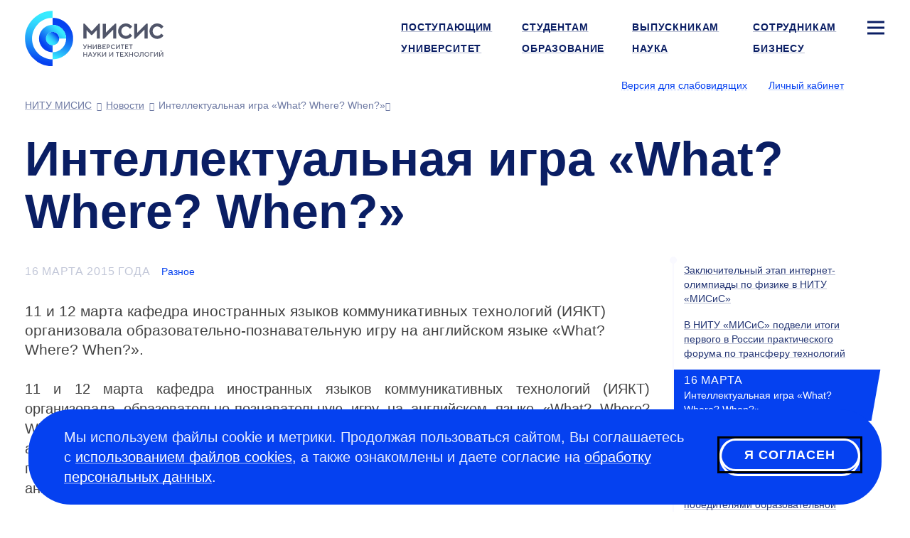

--- FILE ---
content_type: text/css
request_url: https://misis.ru/rev-67/f/assets/misis-2.bundle.css
body_size: 30747
content:
.preloader{background:url(/f/src/images/ring-alt.svg);height:86px;left:0;margin:auto;position:absolute;right:0;width:86px}[class^=i-social]{display:inline-block}.i-social-ig{background:url(../src/images/sprite.png) -564px -676px no-repeat;height:21px;width:22px}.i-social-fb{background:url(../src/images/sprite.png) -540px -676px no-repeat;height:21px;width:22px}.i-social-tw{background:url(../src/images/sprite.png) -588px -676px no-repeat;height:21px;width:22px}.i-social-vk{background:url(../src/images/sprite.png) -612px -676px no-repeat;height:21px;width:22px}.with-arrow:after{background:url(../src/images/sprite.png) -1088px -575px no-repeat;content:"";display:inline-block;height:17px;margin:0 .5em;width:36px}.with-arrow:hover:after{background:url(../src/images/sprite.png) -1050px -575px no-repeat;height:17px;width:36px}@font-face{font-family:icons-font;font-style:normal;font-weight:400;src:url(/f/src/fonts/icons-font.eot);src:url(/f/src/fonts/icons-font.eot?#iefix) format("eot"),url(/f/src/fonts/icons-font.woff2) format("woff2"),url(/f/src/fonts/icons-font.woff) format("woff")}.with-icon{position:relative}.with-icon:before{display:inline-block;font-family:icons-font;font-style:normal;font-weight:400;line-height:1;position:absolute;-webkit-font-smoothing:antialiased;-moz-osx-font-smoothing:grayscale}.with-icon--lg{font-size:1.3333333333em;line-height:.75em;vertical-align:-15%}.with-icon--1-5x:before{font-size:1.5em}.with-icon--2x:before{font-size:2em}.with-icon--3x:before{font-size:3em}.with-icon--4x:before{font-size:4em}.with-icon--5x:before{font-size:5em}.with-icon--fw:before{text-align:center;width:1.2857142857em}.with-icon--0:before{content:""}.with-icon--1:before{content:""}.with-icon--2:before{content:""}.with-icon--3:before{content:""}.with-icon--4:before{content:""}.with-icon--5:before{content:""}.with-icon--6:before{content:""}.with-icon--7:before{content:""}.with-icon--8:before{content:""}.with-icon--9:before{content:""}.with-icon--calculator:before{content:""}.with-icon--gorky-park:before{content:""}.with-icon--kremlin:before{content:""}.with-icon--muzeon:before{content:""}.with-icon--neskuchny-sad:before{content:""}.with-icon--comma:before{content:""}.with-icon--avatar:before{content:""}.with-icon--colba:before{content:""}.with-icon--globus:before{content:""}.with-icon--heart:before{content:""}.with-icon--star:before{content:""}.with-icon--automatic-application:before{content:""}.with-icon--campus-wifi:before{content:""}.with-icon--record-book:before{content:""}.with-icon--telegram:before{content:""}.with-icon--all-seasons:before{content:""}.with-icon--double-diploma:before{content:""}.with-icon--exchange-education:before{content:""}.with-icon--internship:before{content:""}.with-icon--megafon:before{content:""}.with-icon--vk:before{content:""}.with-icon--fb:before{content:""}.with-icon--instagram:before{content:""}.with-icon--arrow-next:before{content:""}.with-icon--arrow-prev:before{content:""}.with-icon--close:before{content:""}.with-icon--gallery-arrow:before{content:""}.with-icon--arrow-vertical:before{content:""}.with-icon--settings:before{content:""}.with-icon--faq-toggle-control:before{content:""}.with-icon--settings2:before{content:""}.with-icon--tretyakov:before{content:""}.with-icon--share:before{content:""}.with-icon--arrow-next-2:before{content:""}.with-icon--arrow-prev-2:before{content:""}.with-icon--breadcrumbs-delimiter:before{content:""}.with-icon--quotes:before{content:""}.with-icon--rates-decor-left:before{content:""}.with-icon--rates-decor-right:before{content:""}.subnavigation{color:#fff}.subnavigation:after,.subnavigation:before{content:" ";display:table}.subnavigation:after{clear:both}.subnavigation.subnavigation--level-1{background:#0a1e64}.subnavigation.subnavigation--level-1 .toggle-subnavigation,.subnavigation.subnavigation--level-1 h1,.subnavigation.subnavigation--level-1 h3{color:#73e8fc}.subnavigation.subnavigation--level-1 a{color:#fff;-moz-text-decoration-color:hsla(0,0%,100%,.2);text-decoration-color:hsla(0,0%,100%,.2);-webkit-text-decoration-skip-ink:none;text-decoration-skip-ink:none}.subnavigation.subnavigation--level-1 a:hover,.subnavigation.subnavigation--level-1 a:visited{color:#fff;-moz-text-decoration-color:hsla(0,0%,100%,.2);text-decoration-color:hsla(0,0%,100%,.2)}.subnavigation.subnavigation--level-1 a:hover{opacity:.7}.subnavigation.subnavigation--level-1 .toggle-subnavigation{color:#fff!important}.subnavigation.subnavigation--level-2{background:#f1f2fe}.subnavigation__container{margin:0 auto;max-width:1440px;padding:2.8rem 1.5rem;width:100%}@media screen and (min-width:992px){.subnavigation__container{padding:4rem 35px 4.8rem}}.subnavigation .toggle-subnavigation{color:#0541f0!important;display:-webkit-inline-box;display:-webkit-inline-flex;display:-moz-inline-box;display:-ms-inline-flexbox;display:inline-flex;margin-left:1.5rem;padding:0;-webkit-box-align:center;-webkit-align-items:center;-moz-box-align:center;-ms-flex-align:center;align-items:center;-webkit-box-pack:start;-webkit-justify-content:flex-start;-moz-box-pack:start;-ms-flex-pack:start;-webkit-appearance:none;-moz-appearance:none;appearance:none;background:none;border:none;font-size:14px;font-weight:700;gap:1rem;justify-content:flex-start}.subnavigation .toggle-subnavigation:hover{opacity:.8}@media screen and (min-width:992px){.subnavigation .toggle-subnavigation{display:none}}.subnavigation .toggle-subnavigation path{fill:currentColor}.subnavigation h1,.subnavigation h3{letter-spacing:.05em;line-height:110%;padding:0;text-transform:uppercase}@media screen and (max-width:992px){.subnavigation h1,.subnavigation h3{font-size:36px}.subnavigation .column{float:none;width:100%}.subnavigation .column:not(:last-child){margin-bottom:1.2rem}.subnavigation .column.column-hide{display:none}}@media screen and (max-width:1440px){.x2 .subnavigation .column{width:50%}}.subnavigation .padded{padding-left:0;padding-right:0}@media(min-width:992px){.subnavigation .padded{padding-left:0;padding-right:0}.subnavigation .column:first-child ul,.x2 .subnavigation .column:first-child ul{padding-left:0}}.subnavigation__to-string{line-height:2}.subnavigation__to-string li,.subnavigation__to-string ul{display:inline-block}@media screen and (max-width:479px){.subnavigation__to-string li,.subnavigation__to-string ul{display:block}}.subnavigation__to-string li{margin-right:1.5em!important}.subnavigation ul{font-size:14px;line-height:1.2;margin-bottom:0;margin-left:0;padding:0}@media screen and (min-width:992px){.subnavigation ul{font-size:16px;padding:0 24px}}.subnavigation ul:not(:last-child){margin-bottom:1.2rem}.subnavigation ul li{list-style:none;margin:0;padding-left:0}.subnavigation ul li:not(:last-child){margin-bottom:1.2rem}.subnavigation ul li:before{display:none}.subnavigation ul ul{padding:.4em 0 5px 16px}.subnavigation ul ul li{font-weight:400}.subnavigation a{font-weight:700}.subnavigation_siblings{background:#f9f9ff;border-radius:1.6rem;clear:both;color:#000;font-size:14px;margin-top:30px;padding:2.8rem 3.2rem}@media screen and (min-width:992px){.subnavigation_siblings{padding:3.6rem 4rem}}.subnavigation_siblings .selected{color:#fff;padding:0}.subnavigation_siblings .selected .strong{background:#0541f0;display:inline-block;font-weight:400;padding:.2em .5em .3em;vertical-align:middle}.subnavigation_siblings .selected a{color:#fff;-moz-text-decoration-color:hsla(0,0%,100%,.3);text-decoration-color:hsla(0,0%,100%,.3);-webkit-text-decoration-skip-ink:none;text-decoration-skip-ink:none}.subnavigation_siblings .selected a:visited{color:#fff;-moz-text-decoration-color:hsla(0,0%,100%,.3);text-decoration-color:hsla(0,0%,100%,.3)}.subnavigation_siblings ul{line-height:1.4}.subnavigation_siblings ul li{padding:.2em .5em .3em}.subnavigation_siblings a{color:#0541f0;font-weight:400;-moz-text-decoration-color:rgba(5,65,240,.3);text-decoration-color:rgba(5,65,240,.3);-webkit-text-decoration-skip-ink:none;text-decoration-skip-ink:none}.subnavigation_siblings a:visited{color:#0541f0;-moz-text-decoration-color:rgba(5,65,240,.3);text-decoration-color:rgba(5,65,240,.3)}.subnavigation_siblings a:hover{color:#fa2e53;-moz-text-decoration-color:rgba(250,46,83,.3);text-decoration-color:rgba(250,46,83,.3);-webkit-text-decoration-skip-ink:none;text-decoration-skip-ink:none}.subnavigation_siblings a:hover:visited{color:#fa2e53;-moz-text-decoration-color:rgba(250,46,83,.3);text-decoration-color:rgba(250,46,83,.3)}.subnavigation_addon_media{margin-bottom:30px;padding:0 24px}.subnavigation_addon_media img{height:auto;max-width:100%}.subnavigation_addon_text{padding:0 24px}.subparts{clear:both;color:#0a1e64;margin-bottom:3.2rem;padding-left:1.5rem;padding-right:1.5rem}@media screen and (max-width:992px){.subparts{margin-bottom:1.6rem}}.subparts .row{clear:both;display:-webkit-box;display:-webkit-flex;display:-moz-box;display:-ms-flexbox;display:flex;-webkit-box-orient:horizontal;-webkit-box-direction:normal;-webkit-flex-direction:row;-moz-box-orient:horizontal;-moz-box-direction:normal;-ms-flex-direction:row;flex-direction:row;-webkit-flex-wrap:wrap;-ms-flex-wrap:wrap;flex-wrap:wrap;gap:1.6rem;margin:0;width:auto;-webkit-box-align:stretch;-webkit-align-items:stretch;-moz-box-align:stretch;-ms-flex-align:stretch;align-items:stretch}@media screen and (max-width:479px){.subparts .row{-webkit-box-orient:vertical;-webkit-box-direction:normal;-webkit-flex-direction:column;-moz-box-orient:vertical;-moz-box-direction:normal;-ms-flex-direction:column;flex-direction:column}}.subparts .row>div{display:-webkit-box;display:-webkit-flex;display:-moz-box;display:-ms-flexbox;display:flex;float:none;padding:0;vertical-align:top}.subparts .row:after,.subparts .row:before{display:none}.subparts .col-inner{background:#f9f9ff;border-radius:1.6rem;overflow:hidden;padding:24px;width:100%}@media screen and (max-width:479px){.subparts .col-inner{padding:2.4rem 3.2rem}}.subparts h3{font-size:2.4rem;line-height:1}.subparts h3 a{color:#0a1e64;-moz-text-decoration-color:#0a1e64;text-decoration-color:#0a1e64;-webkit-text-decoration-skip-ink:none;text-decoration-skip-ink:none}.subparts h3 a:hover,.subparts h3 a:visited{color:#0a1e64;-moz-text-decoration-color:#0a1e64;text-decoration-color:#0a1e64}.subparts h3 a:hover{opacity:.7}.subparts a{color:#0541f0;-moz-text-decoration-color:rgba(5,65,240,.2);text-decoration-color:rgba(5,65,240,.2);-webkit-text-decoration-skip-ink:none;text-decoration-skip-ink:none}.subparts a:hover,.subparts a:visited{color:#0541f0;-moz-text-decoration-color:rgba(5,65,240,.2);text-decoration-color:rgba(5,65,240,.2)}.subparts a:hover{opacity:.7}.subparts h3,.subparts p{line-height:1.15;margin-bottom:1.6rem}.folder-page h1{width:100%}.folder-page .content{-webkit-box-orient:horizontal;-webkit-box-direction:normal;-webkit-flex-flow:row wrap;-moz-box-orient:horizontal;-moz-box-direction:normal;-ms-flex-flow:row wrap;flex-flow:row wrap}.folder-page .col2_grey,.folder-page .content{display:-webkit-box;display:-webkit-flex;display:-moz-box;display:-ms-flexbox;display:flex}.folder-page .col2_grey__inner{-webkit-box-flex:1;-webkit-flex:1;-moz-box-flex:1;-ms-flex:1;flex:1}.file{margin-bottom:.5em;position:relative}.file:not(:first-child){margin-left:.5rem}.file .file__details:before,.file a:before{background-image:url("[data-uri]");background-repeat:no-repeat;background-size:contain;color:#fff;content:"";display:inline-block;float:none;font-size:14px;font-weight:500;height:2.8rem;margin:0 1.2rem 0 0;vertical-align:middle;width:4.4rem}.file.PDF .file__details:before,.file.PDF a:before,.file.pdf .file__details:before,.file.pdf a:before{background-image:url("[data-uri]")}.file.PPT .file__details:before,.file.PPT a:before,.file.PPTX .file__details:before,.file.PPTX a:before,.file.ppt .file__details:before,.file.ppt a:before,.file.pptx .file__details:before,.file.pptx a:before{background-image:url("[data-uri]")}.file.XLS .file__details:before,.file.XLS a:before,.file.XLSX .file__details:before,.file.XLSX a:before,.file.xls .file__details:before,.file.xls a:before,.file.xlsx .file__details:before,.file.xlsx a:before{background-image:url("[data-uri]")}.file.DOC .file__details:before,.file.DOC a:before,.file.DOCX .file__details:before,.file.DOCX a:before,.file.doc .file__details:before,.file.doc a:before,.file.docx .file__details:before,.file.docx a:before{background-image:url("[data-uri]")}.file.JPEG .file__details:before,.file.JPEG a:before,.file.JPG .file__details:before,.file.JPG a:before,.file.jpeg .file__details:before,.file.jpeg a:before,.file.jpg .file__details:before,.file.jpg a:before{background-image:url("[data-uri]")}.file.PNG .file__details:before,.file.PNG a:before,.file.png .file__details:before,.file.png a:before{background-image:url("[data-uri]")}.file.AVI .file__details:before,.file.AVI a:before,.file.avi .file__details:before,.file.avi a:before{background-image:url("[data-uri]")}.file.ZIP .file__details:before,.file.ZIP a:before,.file.zip .file__details:before,.file.zip a:before{background-image:url("[data-uri]")}.file__size{color:rgba(0,0,0,.5)}.dissertation-material-file,.file__size{font-size:14px}.dissertation-material-file .file{display:inline-block;margin-right:5px}.fancy-digits{color:rgba(0,0,0,0);display:-webkit-box;display:-webkit-flex;display:-moz-box;display:-ms-flexbox;display:flex;-webkit-flex-wrap:nowrap;-ms-flex-wrap:nowrap;flex-wrap:nowrap;font-size:140px;font-weight:500;line-height:.8;margin:-.1em 10px 20px 0;-webkit-text-stroke:.018em #0541f0;white-space:nowrap}@media screen and (max-width:600px){.fancy-digits{font-size:80px}}.fancy-digits__item{margin-right:.1em;position:relative}.fancy-digits__item span{color:rgba(0,0,0,0);font-size:120px;font-weight:700;left:0;line-height:.65;position:absolute;text-indent:-.07ex}@media screen and (max-width:600px){.fancy-digits__item span{font-size:100px}}.fancy-digits__item.with-icon--comma{line-height:140px;margin-bottom:-20px}.fancy-digits__item.with-icon--comma:before{font-size:40px}.fancy-digits__item.with-icon:before{position:static}.article-category{font-size:14px;margin-right:1em}.article-category+.tags{margin-left:1em}.article-category a{text-decoration:none}.article{margin-bottom:2rem}@media screen and (min-width:481px){.article{margin-bottom:2.5em}}.article .article__inner{border-radius:1.6rem}.article.no-cover{width:100%}@media screen and (min-width:481px){.article.no-cover{display:table;text-align:center}}@media screen and (min-width:992px){.article.no-cover{height:370px}}.article.no-cover .article__inner{background:#f9f9ff;display:table-cell;padding:2.4rem;vertical-align:middle;width:100%}@media screen and (min-width:481px){.article.no-cover .article__inner{padding:30px 60px}}.article.no-cover .article__pie{display:table-cell}.article h3{font-size:2rem;font-weight:700;margin-top:.4em}@media screen and (min-width:481px){.article h3{font-size:2.4rem}}@media screen and (min-width:993px){.article h3{font-size:3rem}}.article h3 a{color:#0a1e64;-moz-text-decoration-color:rgba(10,30,100,.3);text-decoration-color:rgba(10,30,100,.3);text-decoration:none;-webkit-text-decoration-skip-ink:none;text-decoration-skip-ink:none}.article h3 a:visited{color:#0a1e64;-moz-text-decoration-color:rgba(10,30,100,.3);text-decoration-color:rgba(10,30,100,.3)}.article h3 a:hover{color:#fa2e53;-moz-text-decoration-color:rgba(250,46,83,.3);text-decoration-color:rgba(250,46,83,.3);-webkit-text-decoration-skip-ink:none;text-decoration-skip-ink:none}.article h3 a:hover:visited{color:#fa2e53;-moz-text-decoration-color:rgba(250,46,83,.3);text-decoration-color:rgba(250,46,83,.3)}.article .cover img{height:100%;width:100%}.article.vertical .cover img{max-height:600px;width:auto}.article__inner,.article__pie{position:relative}.article__pie{margin-bottom:2rem;margin-right:15px;vertical-align:middle;z-index:2}@media screen and (min-width:481px){.article__pie{float:left}.article__pie+.article__inner{padding-left:115px}}.articles-list .article__pie{position:relative}.articles-list .no-cover .article__pie{top:0}.article p.first_child{clear:both}.subarticles .article{text-align:left}.subarticles .article,.subarticles .article .article__inner{display:block;height:auto}.subarticles .article .article__inner{background:none;padding:0}.subarticles .article .article__inner:after,.subarticles .article .article__inner:before{content:" ";display:table}.subarticles .article .article__inner:after{clear:both}.subarticles .article .article__pie{margin:0 20px 0 0}.article__content :last-child{margin-bottom:0}.article-meta,.evt-lang,time{color:rgba(10,30,100,.25);font-size:1.6rem;font-weight:500;letter-spacing:.05em;margin-right:1em;text-transform:uppercase}.cover{aspect-ratio:16/9;border-radius:1.6rem;margin:1em 0;position:relative}.articles-list .cover,.news-list .cover{background-position:50%;background-size:cover;overflow:hidden;position:relative}.articles-list .cover:before,.news-list .cover:before{content:"";display:block;padding-top:56.25%;width:100%}.articles-list .vertical .cover,.news-list .vertical .cover{background-repeat:no-repeat;background-size:contain}.cover img{height:100%;left:0;-o-object-fit:cover;object-fit:cover;position:absolute;top:0;width:100%}.gallery .cover{margin:0 1px}.news-list .article-important,.news-list .article-important a,.news-list .article-important h3 a{color:hsla(0,0%,100%,.9)}.news-list .article-important .article__content{background:none}.article-important .article-single{margin-bottom:2.5em}.article-important .article-single .article__inner{padding:5%}.article-important .background-cover{height:100%;left:0;margin-left:0;max-width:none}.article-important .article__inner{padding:5% 35% 5% 5%}.article-important .article__content{position:relative;z-index:2}.article-important .cover{height:100%;left:0;margin:0;position:absolute;top:0;width:100%}.article-important .cover:after,.article-important .cover:before{content:"";display:block;height:100%;position:absolute;top:0}.article-important .cover:before{background:rgba(0,0,0,.4);width:100%;z-index:1}.article-important .cover:after{left:-10%;-webkit-transform:skew(-10deg,0);-moz-transform:skew(-10deg,0);-ms-transform:skew(-10deg,0);-o-transform:skew(-10deg,0);transform:skew(-10deg,0);width:60%}.article-important .content{position:relative}.article-important h1{color:#fff!important}.color01 .article-important h1{color:#000!important}.article-important .article-mega-event,.article-important .article-single{background-color:#fff}.article-important .article-mega-event{margin-bottom:0}.article-important .article-mega-event+.likely{margin-top:3rem}.article-important .article-mega-event .article__inner{padding:5%}.article-important .main{padding-right:15px}.article-important .navigation{border:none}.article-important .navigation:after,.article-important .navigation:before{display:none}.article-important .navigation a{color:hsla(0,0%,100%,.8)!important;-moz-text-decoration-color:hsla(0,0%,100%,.3)!important;text-decoration-color:hsla(0,0%,100%,.3)!important;-webkit-text-decoration-skip-ink:none;text-decoration-skip-ink:none}.article-important .navigation a:visited{color:hsla(0,0%,100%,.8)!important;-moz-text-decoration-color:hsla(0,0%,100%,.3)!important;text-decoration-color:hsla(0,0%,100%,.3)!important}.color01 .article-important .navigation a{color:rgba(0,0,0,.8)!important;-moz-text-decoration-color:rgba(0,0,0,.3)!important;text-decoration-color:rgba(0,0,0,.3)!important;-webkit-text-decoration-skip-ink:none;text-decoration-skip-ink:none}.color01 .article-important .navigation a:visited{color:rgba(0,0,0,.8)!important;-moz-text-decoration-color:rgba(0,0,0,.3)!important;text-decoration-color:rgba(0,0,0,.3)!important}.article-important .navigation a:hover{color:#fff!important;-moz-text-decoration-color:hsla(0,0%,100%,.3)!important;text-decoration-color:hsla(0,0%,100%,.3)!important;-webkit-text-decoration-skip-ink:none;text-decoration-skip-ink:none}.article-important .navigation a:hover:visited{color:#fff!important;-moz-text-decoration-color:hsla(0,0%,100%,.3)!important;text-decoration-color:hsla(0,0%,100%,.3)!important}.color01 .article-important .navigation a:hover{color:#000!important;-moz-text-decoration-color:rgba(0,0,0,.3)!important;text-decoration-color:rgba(0,0,0,.3)!important;-webkit-text-decoration-skip-ink:none;text-decoration-skip-ink:none}.color01 .article-important .navigation a:hover:visited{color:#000!important;-moz-text-decoration-color:rgba(0,0,0,.3)!important;text-decoration-color:rgba(0,0,0,.3)!important}.article-important .navigation .article-meta,.article-important .navigation .evt-lang,.article-important .navigation time{color:#fff!important;display:block;font-weight:500;letter-spacing:.05em;text-transform:uppercase}.color01 .article-important .navigation .article-meta,.color01 .article-important .navigation .evt-lang,.color01 .article-important .navigation time{color:#000!important}.color02 .article-important .navigation,.color02 .article-important .navigation .active,.color02 .article-important .navigation .active time,.color02 .article-important .navigation .article-meta,.color02 .article-important .navigation .evt-lang,.color02 .article-important .navigation time{color:#fff!important}.article-important .navigation .active:after,.article-important .navigation .active:before{background:#fff}.article-important .navigation .active,.article-important .navigation .active:before{z-index:0}.article-important .navigation .active,.article-important .navigation .active .article-meta,.article-important .navigation .active .evt-lang,.article-important .navigation .active time{color:#000!important}@media screen and (min-width:993px){.article-important .breadcrumbs a{color:hsla(0,0%,100%,.7);-moz-text-decoration-color:hsla(0,0%,100%,.3);text-decoration-color:hsla(0,0%,100%,.3);-webkit-text-decoration-skip-ink:none;text-decoration-skip-ink:none}.article-important .breadcrumbs a:visited{color:hsla(0,0%,100%,.7);-moz-text-decoration-color:hsla(0,0%,100%,.3);text-decoration-color:hsla(0,0%,100%,.3)}.color01 .article-important .breadcrumbs a{color:#000;-moz-text-decoration-color:rgba(0,0,0,.3);text-decoration-color:rgba(0,0,0,.3);-webkit-text-decoration-skip-ink:none;text-decoration-skip-ink:none}.color01 .article-important .breadcrumbs a:visited{color:#000;-moz-text-decoration-color:rgba(0,0,0,.3);text-decoration-color:rgba(0,0,0,.3)}.article-important .breadcrumbs a:hover{color:#fff;-moz-text-decoration-color:hsla(0,0%,100%,.3);text-decoration-color:hsla(0,0%,100%,.3);-webkit-text-decoration-skip-ink:none;text-decoration-skip-ink:none}.article-important .breadcrumbs a:hover:visited{color:#fff;-moz-text-decoration-color:hsla(0,0%,100%,.3);text-decoration-color:hsla(0,0%,100%,.3)}}.article-important footer{background:#f9f9ff;position:relative}.dates-filter{background:#fff;border-radius:1.6rem;clear:both;color:rgba(0,0,0,.4);font-size:14px;margin:0;max-width:1040px;padding:0 60px;position:absolute;white-space:nowrap;width:-webkit-calc(75% - 20px);width:-moz-calc(75% - 20px);width:calc(75% - 20px);z-index:11}.dates-filter.invisible{right:1000%;visibility:visible}.dates-filter:after,.dates-filter:before{content:"";height:100%;position:absolute;top:0;width:30px;z-index:1}.dates-filter:after{background:-webkit-gradient(linear,left top,right top,from(hsla(0,0%,100%,0)),to(#fff));background:-webkit-linear-gradient(left,hsla(0,0%,100%,0),#fff);background:-moz-linear-gradient(left,hsla(0,0%,100%,0) 0,#fff 100%);background:-o-linear-gradient(left,hsla(0,0%,100%,0) 0,#fff 100%);background:linear-gradient(90deg,hsla(0,0%,100%,0) 0,#fff);right:90px}.dates-filter:before{background:-webkit-gradient(linear,left top,right top,from(#fff),to(hsla(0,0%,100%,0)));background:-webkit-linear-gradient(left,#fff,hsla(0,0%,100%,0));background:-moz-linear-gradient(left,#fff 0,hsla(0,0%,100%,0) 100%);background:-o-linear-gradient(left,#fff 0,hsla(0,0%,100%,0) 100%);background:linear-gradient(90deg,#fff 0,hsla(0,0%,100%,0));left:60px}@media screen and (max-width:992px){.dates-filter{padding-right:90px;width:100%}.dates-filter:after{right:90px}}.dates-filter .next,.dates-filter .prev{cursor:pointer;height:20px;position:absolute;top:50%;width:20px}.dates-filter .prev{background:url(../src/images/sprite.png) -652px -614px no-repeat;height:17px;left:1rem;width:36px}.dates-filter .prev:hover{background:url(../src/images/sprite.png) -614px -614px no-repeat;height:17px;width:36px}.dates-filter .next{background:url(../src/images/sprite.png) -1088px -575px no-repeat;height:17px;right:30px;width:36px}.dates-filter .next:hover{background:url(../src/images/sprite.png) -1050px -575px no-repeat;height:17px;width:36px}@media screen and (max-width:992px){.dates-filter .next{right:30px}}.dates-filter__inner{margin-right:30px;position:relative}@media screen and (max-width:992px){.dates-filter__inner{margin-right:0}}.dates-filter .mCSB_container{margin:0!important;padding:0 30px}.dates-filter .mCSB_container ul{margin:.5em 0}.dates-filter .mCSB_container li{margin-bottom:0}.dates-filter .mCSB_container>ul>li:last-child li:last-child{margin-right:0}.dates-filter .mCSB_draggerContainer{height:0!important;opacity:0;visibility:hidden}.dates-filter .mCSB_buttonDown,.dates-filter .mCSB_buttonLeft,.dates-filter .mCSB_buttonRight,.dates-filter .mCSB_buttonUp{background:none}.dates-filter .mCSB_buttonLeft,.dates-filter .mCSB_buttonRight{opacity:0;visibility:hidden}.dates-filter.affix{bottom:0;position:fixed}.dates-filter ul{padding:0}.dates-filter li{display:inline-block;margin-left:.5em;margin-right:1.3em;padding:.2em .5em!important}.dates-filter li:before{display:none}.dates-filter ul li{margin-left:-.5em}.dates-filter a{color:rgba(0,0,0,.4);-moz-text-decoration-color:rgba(0,0,0,.3);text-decoration-color:rgba(0,0,0,.3);-webkit-text-decoration-skip-ink:none;text-decoration-skip-ink:none}.dates-filter a:visited{color:rgba(0,0,0,.4);-moz-text-decoration-color:rgba(0,0,0,.3);text-decoration-color:rgba(0,0,0,.3)}.dates-filter a:hover:hover{color:#fa2e53;-moz-text-decoration-color:rgba(250,46,83,.3);text-decoration-color:rgba(250,46,83,.3);-webkit-text-decoration-skip-ink:none;text-decoration-skip-ink:none}.dates-filter a:hover:hover:visited{color:#fa2e53;-moz-text-decoration-color:rgba(250,46,83,.3);text-decoration-color:rgba(250,46,83,.3)}.dates-filter .strong,.dates-filter b{font-weight:400}.dates-filter .active{background:#0541f0;color:#fff;position:relative}.dates-filter .active:after{background:#0541f0;content:"";height:100%;left:100%;margin-left:-7px;position:absolute;top:0;-webkit-transform:skew(-10deg,0);-moz-transform:skew(-10deg,0);-ms-transform:skew(-10deg,0);-o-transform:skew(-10deg,0);transform:skew(-10deg,0);width:10px}.color-default .article__content,.color-default .cover:after,.color-default.no-cover .article__inner,.color-default:after{background:#223473}.color-light-blue .article__content,.color-light-blue .cover:after,.color-light-blue.no-cover .article__inner,.color-light-blue:after{background:#0541f0}.color-it .article__content,.color-it .cover:after,.color-it.no-cover .article__inner,.color-it:after{background:#b71738}.color-gi .article__content,.color-gi .cover:after,.color-gi.no-cover .article__inner,.color-gi:after{background:#e04e12}.color-inm .article__content,.color-inm .cover:after,.color-inm.no-cover .article__inner,.color-inm:after{background:#9595d2}.color-iibs .article__content,.color-iibs .cover:after,.color-iibs.no-cover .article__inner,.color-iibs:after{background:#485aa1}.color-ieu .article__content,.color-ieu .cover:after,.color-ieu.no-cover .article__inner,.color-ieu:after{background:#f18c00}.color-ibo .article__content,.color-ibo .cover:after,.color-ibo.no-cover .article__inner,.color-ibo:after{background:#3c9e36}.color-icn .article__content,.color-icn .cover:after,.color-icn.no-cover .article__inner,.color-icn:after{background:#008da4}.color-ikvo .article__content,.color-ikvo .cover:after,.color-ikvo.no-cover .article__inner,.color-ikvo:after{background:#ec86d0}.color-inobr .article__content,.color-inobr .cover:after,.color-inobr.no-cover .article__inner,.color-inobr:after{background:#752c86}.color-bioengin .article__content,.color-bioengin .cover:after,.color-bioengin.no-cover .article__inner,.color-bioengin:after{background:#0c7673}.color-quantum .article__content,.color-quantum .cover:after,.color-quantum.no-cover .article__inner,.color-quantum:after{background:#9c278f}.evt-row .pie{float:none}.evt-row .span{vertical-align:middle}.detect_flexbox .evt-row .span{display:-webkit-inline-box;display:-webkit-inline-flex;display:-moz-inline-box;display:-ms-inline-flexbox;display:inline-flex;-webkit-box-align:center;-webkit-align-items:center;-moz-box-align:center;-ms-flex-align:center;align-items:center}.article-meta,.evt-lang{display:inline-block}.article-meta-logo{vertical-align:middle}.article-meta-logo img{display:block;max-width:100%}.extra .article-meta{display:block;margin:0 0 1em}.article-meta-place:before{background:url([data-uri]);content:"";display:inline-block;height:1.6rem;vertical-align:text-top;width:1.6rem}.article-row,.evt-meta{margin-bottom:30px}.evt-meta{display:inline-block;vertical-align:middle}.evt-calendar{margin-bottom:30px;white-space:nowrap}@media screen and (min-width:992px){.evt-calendar{text-align:right;-webkit-box-pack:end;-webkit-justify-content:flex-end;-moz-box-pack:end;-ms-flex-pack:end;justify-content:flex-end}}.article-comment{margin-bottom:6px}:root{--ss-primary-color:#5897fb;--ss-bg-color:#fff;--ss-font-color:#4d4d4d;--ss-font-placeholder-color:#8d8d8d;--ss-disabled-color:#dcdee2;--ss-border-color:#dcdee2;--ss-highlight-color:#fffb8c;--ss-success-color:#00b755;--ss-error-color:#dc3545;--ss-focus-color:#5897fb;--ss-main-height:30px;--ss-content-height:300px;--ss-spacing-l:7px;--ss-spacing-m:5px;--ss-spacing-s:3px;--ss-animation-timing:0.2s;--ss-border-radius:4px}@-webkit-keyframes ss-valueIn{0%{opacity:0;-webkit-transform:scale(0);transform:scale(0)}to{opacity:1;-webkit-transform:scale(1);transform:scale(1)}}@-moz-keyframes ss-valueIn{0%{opacity:0;-moz-transform:scale(0);transform:scale(0)}to{opacity:1;-moz-transform:scale(1);transform:scale(1)}}@-o-keyframes ss-valueIn{0%{opacity:0;-o-transform:scale(0);transform:scale(0)}to{opacity:1;-o-transform:scale(1);transform:scale(1)}}@keyframes ss-valueIn{0%{opacity:0;-webkit-transform:scale(0);-moz-transform:scale(0);-o-transform:scale(0);transform:scale(0)}to{opacity:1;-webkit-transform:scale(1);-moz-transform:scale(1);-o-transform:scale(1);transform:scale(1)}}@-webkit-keyframes ss-valueOut{0%{opacity:1;-webkit-transform:scale(1);transform:scale(1)}to{opacity:0;-webkit-transform:scale(0);transform:scale(0)}}@-moz-keyframes ss-valueOut{0%{opacity:1;-moz-transform:scale(1);transform:scale(1)}to{opacity:0;-moz-transform:scale(0);transform:scale(0)}}@-o-keyframes ss-valueOut{0%{opacity:1;-o-transform:scale(1);transform:scale(1)}to{opacity:0;-o-transform:scale(0);transform:scale(0)}}@keyframes ss-valueOut{0%{opacity:1;-webkit-transform:scale(1);-moz-transform:scale(1);-o-transform:scale(1);transform:scale(1)}to{opacity:0;-webkit-transform:scale(0);-moz-transform:scale(0);-o-transform:scale(0);transform:scale(0)}}.ss-hide{display:none!important}.ss-main{display:-webkit-box;display:-webkit-flex;display:-moz-box;display:-ms-flexbox;display:flex;-webkit-box-orient:horizontal;-webkit-box-direction:normal;-webkit-flex-direction:row;-moz-box-orient:horizontal;-moz-box-direction:normal;background-color:var(--ss-bg-color);border:1px solid var(--ss-border-color);border-radius:var(--ss-border-radius);-webkit-box-sizing:border-box;-moz-box-sizing:border-box;box-sizing:border-box;color:var(--ss-font-color);cursor:pointer;-ms-flex-direction:row;flex-direction:row;min-height:var(--ss-main-height);outline:0;overflow:hidden;padding:var(--ss-spacing-s);position:relative;-webkit-transition:background-color var(--ss-animation-timing);-o-transition:background-color var(--ss-animation-timing);-moz-transition:background-color var(--ss-animation-timing);transition:background-color var(--ss-animation-timing);-webkit-user-select:none;-moz-user-select:none;-ms-user-select:none;user-select:none;width:100%}.ss-main:focus{-webkit-box-shadow:0 0 5px var(--ss-focus-color);box-shadow:0 0 5px var(--ss-focus-color)}.ss-main.ss-disabled{background-color:var(--ss-disabled-color);cursor:not-allowed}.ss-main.ss-disabled .ss-values .ss-disabled{color:var(--ss-font-color)}.ss-main.ss-disabled .ss-values .ss-value .ss-value-delete{cursor:not-allowed}.ss-main.ss-open-above{border-top-left-radius:0;border-top-right-radius:0}.ss-main.ss-open-below{border-bottom-left-radius:0;border-bottom-right-radius:0}.ss-main .ss-values{display:-webkit-inline-box;display:-webkit-inline-flex;display:-moz-inline-box;display:-ms-inline-flexbox;display:inline-flex;-webkit-flex-wrap:wrap;-ms-flex-wrap:wrap;flex-wrap:wrap;gap:var(--ss-spacing-m);-webkit-box-flex:1;-webkit-flex:1 1 100%;-moz-box-flex:1;-ms-flex:1 1 100%;flex:1 1 100%}.ss-main .ss-values .ss-placeholder{color:var(--ss-font-placeholder-color);line-height:1em;margin:auto 0;overflow:hidden;padding:var(--ss-spacing-s) var(--ss-spacing-m) var(--ss-spacing-s) var(--ss-spacing-m);text-overflow:ellipsis;white-space:nowrap;width:100%}.ss-main .ss-values .ss-max,.ss-main .ss-values .ss-placeholder{display:-webkit-box;display:-webkit-flex;display:-moz-box;display:-ms-flexbox;display:flex;-webkit-box-align:center;-webkit-align-items:center;-moz-box-align:center;-ms-flex-align:center;align-items:center}.ss-main .ss-values .ss-max{background-color:var(--ss-primary-color);border-radius:var(--ss-border-radius);color:var(--ss-bg-color);font-size:12px;line-height:1;padding:var(--ss-spacing-s) var(--ss-spacing-m);-webkit-user-select:none;-moz-user-select:none;-ms-user-select:none;user-select:none;width:-webkit-fit-content;width:-moz-fit-content;width:fit-content}.ss-main .ss-values .ss-single{display:-webkit-box;display:-webkit-flex;display:-moz-box;display:-ms-flexbox;display:flex;margin:auto 0 auto var(--ss-spacing-s)}.ss-main .ss-values .ss-value{display:-webkit-box;display:-webkit-flex;display:-moz-box;display:-ms-flexbox;display:flex;-webkit-user-select:none;-moz-user-select:none;-ms-user-select:none;user-select:none;-webkit-box-align:center;-webkit-align-items:center;-moz-box-align:center;-ms-flex-align:center;align-items:center;-webkit-animation-duration:var(--ss-animation-timing);-moz-animation-duration:var(--ss-animation-timing);-o-animation-duration:var(--ss-animation-timing);animation-duration:var(--ss-animation-timing);-webkit-animation-fill-mode:both;-moz-animation-fill-mode:both;-o-animation-fill-mode:both;animation-fill-mode:both;-webkit-animation-name:ss-valueIn;-moz-animation-name:ss-valueIn;-o-animation-name:ss-valueIn;animation-name:ss-valueIn;-webkit-animation-timing-function:ease-out;-moz-animation-timing-function:ease-out;-o-animation-timing-function:ease-out;animation-timing-function:ease-out;background-color:var(--ss-primary-color);border-radius:var(--ss-border-radius);width:-webkit-fit-content;width:-moz-fit-content;width:fit-content}.ss-main .ss-values .ss-value.ss-value-out{-webkit-animation-duration:var(--ss-animation-timing);-moz-animation-duration:var(--ss-animation-timing);-o-animation-duration:var(--ss-animation-timing);animation-duration:var(--ss-animation-timing);-webkit-animation-name:ss-valueOut;-moz-animation-name:ss-valueOut;-o-animation-name:ss-valueOut;animation-name:ss-valueOut;-webkit-animation-timing-function:ease-out;-moz-animation-timing-function:ease-out;-o-animation-timing-function:ease-out;animation-timing-function:ease-out}.ss-main .ss-values .ss-value .ss-value-text{color:var(--ss-bg-color);font-size:12px;line-height:1;padding:var(--ss-spacing-s) var(--ss-spacing-m)}.ss-main .ss-values .ss-value .ss-value-delete{display:-webkit-box;display:-webkit-flex;display:-moz-box;display:-ms-flexbox;display:flex;-webkit-box-align:center;-webkit-align-items:center;-moz-box-align:center;-ms-flex-align:center;align-items:center;border-left:1px solid var(--ss-bg-color);-webkit-box-sizing:content-box;-moz-box-sizing:content-box;box-sizing:content-box;cursor:pointer;padding:var(--ss-spacing-s) var(--ss-spacing-m)}.ss-main .ss-values .ss-value .ss-value-delete,.ss-main .ss-values .ss-value .ss-value-delete svg{height:var(--ss-spacing-l);width:var(--ss-spacing-l)}.ss-main .ss-values .ss-value .ss-value-delete svg path{fill:none;stroke:var(--ss-bg-color);stroke-width:18;stroke-linecap:round;stroke-linejoin:round}.ss-main .ss-deselect{-webkit-box-flex:0;-webkit-flex:0 1 auto;-moz-box-flex:0;display:-webkit-box;display:-webkit-flex;display:-moz-box;display:-ms-flexbox;display:flex;-ms-flex:0 1 auto;flex:0 1 auto;-webkit-box-align:center;-webkit-align-items:center;-moz-box-align:center;-ms-flex-align:center;align-items:center;-webkit-box-pack:center;-webkit-justify-content:center;-moz-box-pack:center;-ms-flex-pack:center;height:auto;justify-content:center;margin:0 var(--ss-spacing-m) 0 var(--ss-spacing-m);width:-webkit-fit-content;width:-moz-fit-content;width:fit-content}.ss-main .ss-deselect svg{height:8px;width:8px}.ss-main .ss-deselect svg path{fill:none;stroke:var(--ss-font-color);stroke-width:20;stroke-linecap:round;stroke-linejoin:round}.ss-main .ss-arrow{-webkit-box-flex:0;-webkit-flex:0 1 auto;-moz-box-flex:0;display:-webkit-box;display:-webkit-flex;display:-moz-box;display:-ms-flexbox;display:flex;-ms-flex:0 1 auto;flex:0 1 auto;-webkit-box-align:center;-webkit-align-items:center;-moz-box-align:center;-ms-flex-align:center;align-items:center;-webkit-box-pack:end;-webkit-justify-content:flex-end;-moz-box-pack:end;-ms-flex-pack:end;height:12px;justify-content:flex-end;margin:auto var(--ss-spacing-m) auto var(--ss-spacing-m);width:12px}.ss-main .ss-arrow path{fill:none;stroke:var(--ss-font-color);stroke-width:18;stroke-linecap:round;stroke-linejoin:round;-webkit-transition-timing-function:ease-out;-moz-transition-timing-function:ease-out;-o-transition-timing-function:ease-out;transition-timing-function:ease-out;-webkit-transition:var(--ss-animation-timing);-o-transition:var(--ss-animation-timing);-moz-transition:var(--ss-animation-timing);transition:var(--ss-animation-timing)}.ss-content{display:-webkit-box;display:-webkit-flex;display:-moz-box;display:-ms-flexbox;display:flex;height:auto;position:absolute;-webkit-box-orient:vertical;-webkit-box-direction:normal;-webkit-flex-direction:column;-moz-box-orient:vertical;-moz-box-direction:normal;background-color:var(--ss-bg-color);border:1px solid var(--ss-border-color);-webkit-box-sizing:border-box;-moz-box-sizing:border-box;box-sizing:border-box;-ms-flex-direction:column;flex-direction:column;max-height:var(--ss-content-height);opacity:0;overflow:hidden;-webkit-transform:scaleY(0);-moz-transform:scaleY(0);-ms-transform:scaleY(0);-o-transform:scaleY(0);transform:scaleY(0);-webkit-transform-origin:center top;-moz-transform-origin:center top;-ms-transform-origin:center top;-o-transform-origin:center top;transform-origin:center top;-webkit-transition:opacity var(--ss-animation-timing),-webkit-transform var(--ss-animation-timing);transition:opacity var(--ss-animation-timing),-webkit-transform var(--ss-animation-timing);-o-transition:opacity var(--ss-animation-timing),-o-transform var(--ss-animation-timing);-moz-transition:transform var(--ss-animation-timing),opacity var(--ss-animation-timing),-moz-transform var(--ss-animation-timing);transition:transform var(--ss-animation-timing),opacity var(--ss-animation-timing);transition:transform var(--ss-animation-timing),opacity var(--ss-animation-timing),-webkit-transform var(--ss-animation-timing),-moz-transform var(--ss-animation-timing),-o-transform var(--ss-animation-timing);width:auto;z-index:10000}.ss-content.ss-relative{height:100%;position:relative}.ss-content.ss-open-above{-webkit-box-orient:vertical;-webkit-box-direction:reverse;-webkit-flex-direction:column-reverse;-moz-box-orient:vertical;-moz-box-direction:reverse;border-top-left-radius:var(--ss-border-radius);border-top-right-radius:var(--ss-border-radius);-ms-flex-direction:column-reverse;flex-direction:column-reverse;opacity:1;-webkit-transform:scaleY(1);-moz-transform:scaleY(1);-ms-transform:scaleY(1);-o-transform:scaleY(1);transform:scaleY(1);-webkit-transform-origin:center bottom;-moz-transform-origin:center bottom;-ms-transform-origin:center bottom;-o-transform-origin:center bottom;transform-origin:center bottom}.ss-content.ss-open-below{border-bottom-left-radius:var(--ss-border-radius);border-bottom-right-radius:var(--ss-border-radius);opacity:1;-webkit-transform:scaleY(1);-moz-transform:scaleY(1);-ms-transform:scaleY(1);-o-transform:scaleY(1);transform:scaleY(1);-webkit-transform-origin:center top;-moz-transform-origin:center top;-ms-transform-origin:center top;-o-transform-origin:center top;transform-origin:center top}.ss-content .ss-search{-webkit-box-flex:0;-webkit-flex:0 1 auto;-moz-box-flex:0;display:-webkit-box;display:-webkit-flex;display:-moz-box;display:-ms-flexbox;display:flex;-ms-flex:0 1 auto;flex:0 1 auto;-webkit-box-orient:horizontal;-webkit-box-direction:normal;-webkit-flex-direction:row;-moz-box-orient:horizontal;-moz-box-direction:normal;-ms-flex-direction:row;flex-direction:row;padding:var(--ss-spacing-l) var(--ss-spacing-l) var(--ss-spacing-m) var(--ss-spacing-l)}.ss-content .ss-search input{display:-webkit-inline-box;display:-webkit-inline-flex;display:-moz-inline-box;display:-ms-inline-flexbox;display:inline-flex;font-size:inherit;line-height:inherit;-webkit-box-flex:1;-webkit-flex:1 1 auto;-moz-box-flex:1;background-color:var(--ss-bg-color);border:1px solid var(--ss-border-color);border-radius:var(--ss-border-radius);-webkit-box-sizing:border-box;-moz-box-sizing:border-box;box-sizing:border-box;-ms-flex:1 1 auto;flex:1 1 auto;margin:0;min-width:0;outline:0;padding:var(--ss-spacing-m) var(--ss-spacing-l);text-align:left;width:100%}.ss-content .ss-search input::-webkit-input-placeholder{color:var(--ss-font-placeholder-color);vertical-align:middle}.ss-content .ss-search input:-moz-placeholder,.ss-content .ss-search input::-moz-placeholder{color:var(--ss-font-placeholder-color);vertical-align:middle}.ss-content .ss-search input:-ms-input-placeholder{color:var(--ss-font-placeholder-color);vertical-align:middle}.ss-content .ss-search input::-ms-input-placeholder{color:var(--ss-font-placeholder-color);vertical-align:middle}.ss-content .ss-search input::placeholder{color:var(--ss-font-placeholder-color);vertical-align:middle}.ss-content .ss-search input:focus{-webkit-box-shadow:0 0 5px var(--ss-focus-color);box-shadow:0 0 5px var(--ss-focus-color)}.ss-content .ss-search .ss-addable{display:-webkit-inline-box;display:-webkit-inline-flex;display:-moz-inline-box;display:-ms-inline-flexbox;display:inline-flex;-webkit-box-pack:center;-webkit-justify-content:center;-moz-box-pack:center;-ms-flex-pack:center;justify-content:center;-ms-flex-align:center;border:1px solid var(--ss-border-color);border-radius:var(--ss-border-radius);cursor:pointer;-webkit-flex:0 0 auto;-ms-flex:0 0 auto;flex:0 0 auto;height:auto;margin:0 0 0 var(--ss-spacing-m)}.ss-content .ss-search .ss-addable,.ss-content .ss-search .ss-addable svg{-webkit-box-align:center;-webkit-align-items:center;-moz-box-align:center;align-items:center;-webkit-box-flex:0;-moz-box-flex:0}.ss-content .ss-search .ss-addable svg{display:-webkit-box;display:-webkit-flex;display:-moz-box;display:-ms-flexbox;display:flex;-ms-flex-align:center;-webkit-box-pack:end;-webkit-justify-content:flex-end;-moz-box-pack:end;-ms-flex-pack:end;-webkit-flex:0 1 auto;-ms-flex:0 1 auto;flex:0 1 auto;height:12px;justify-content:flex-end;margin:auto var(--ss-spacing-m) auto var(--ss-spacing-m);width:12px}.ss-content .ss-search .ss-addable svg path{fill:none;stroke:var(--ss-font-color);stroke-width:18;stroke-linecap:round;stroke-linejoin:round}.ss-content .ss-list{-webkit-box-flex:1;-webkit-flex:1 1 auto;-moz-box-flex:1;-ms-flex:1 1 auto;flex:1 1 auto;height:auto;overflow-x:hidden;overflow-y:auto}.ss-content .ss-list .ss-error{color:var(--ss-error-color);padding:var(--ss-spacing-l)}.ss-content .ss-list .ss-searching{color:var(--ss-font-color);padding:var(--ss-spacing-l)}.ss-content .ss-list .ss-optgroup.ss-close .ss-option{display:none!important}.ss-content .ss-list .ss-optgroup .ss-optgroup-label{display:-webkit-box;display:-webkit-flex;display:-moz-box;display:-ms-flexbox;display:flex;-webkit-box-orient:horizontal;-webkit-box-direction:normal;-webkit-flex-direction:row;-moz-box-orient:horizontal;-moz-box-direction:normal;-ms-flex-direction:row;flex-direction:row;-webkit-box-align:center;-webkit-align-items:center;-moz-box-align:center;-ms-flex-align:center;align-items:center;-webkit-box-pack:justify;-webkit-justify-content:space-between;-moz-box-pack:justify;-ms-flex-pack:justify;justify-content:space-between;padding:var(--ss-spacing-m) var(--ss-spacing-l) var(--ss-spacing-m) var(--ss-spacing-l)}.ss-content .ss-list .ss-optgroup .ss-optgroup-label .ss-optgroup-label-text{-webkit-box-flex:1;-webkit-flex:1 1 auto;-moz-box-flex:1;color:var(--ss-font-color);-ms-flex:1 1 auto;flex:1 1 auto;font-weight:700}.ss-content .ss-list .ss-optgroup .ss-optgroup-label:has(.ss-arrow){cursor:pointer}.ss-content .ss-list .ss-optgroup .ss-optgroup-label .ss-optgroup-actions{-webkit-flex:0 1 auto;-ms-flex:0 1 auto;flex:0 1 auto;-webkit-flex-direction:row;-ms-flex-direction:row;flex-direction:row;-webkit-box-align:center;-webkit-align-items:center;-moz-box-align:center;-ms-flex-align:center;align-items:center;-webkit-box-pack:center;-webkit-justify-content:center;-moz-box-pack:center;-ms-flex-pack:center;gap:var(--ss-spacing-m);justify-content:center}.ss-content .ss-list .ss-optgroup .ss-optgroup-label .ss-optgroup-actions,.ss-content .ss-list .ss-optgroup .ss-optgroup-label .ss-optgroup-actions .ss-selectall{-webkit-box-flex:0;-moz-box-flex:0;display:-webkit-box;display:-webkit-flex;display:-moz-box;display:-ms-flexbox;display:flex;-webkit-box-orient:horizontal;-webkit-box-direction:normal;-moz-box-orient:horizontal;-moz-box-direction:normal}.ss-content .ss-list .ss-optgroup .ss-optgroup-label .ss-optgroup-actions .ss-selectall{cursor:pointer;-webkit-flex:0 0 auto;-ms-flex:0 0 auto;flex:0 0 auto;-webkit-flex-direction:row;-ms-flex-direction:row;flex-direction:row}.ss-content .ss-list .ss-optgroup .ss-optgroup-label .ss-optgroup-actions .ss-selectall:hover{opacity:.5}.ss-content .ss-list .ss-optgroup .ss-optgroup-label .ss-optgroup-actions .ss-selectall.ss-selected svg path{stroke:var(--ss-error-color)}.ss-content .ss-list .ss-optgroup .ss-optgroup-label .ss-optgroup-actions .ss-selectall span{-webkit-box-flex:0;-webkit-flex:0 1 auto;-moz-box-flex:0;display:-webkit-box;display:-webkit-flex;display:-moz-box;display:-ms-flexbox;display:flex;-ms-flex:0 1 auto;flex:0 1 auto;-webkit-box-align:center;-webkit-align-items:center;-moz-box-align:center;-ms-flex-align:center;align-items:center;-webkit-box-pack:center;-webkit-justify-content:center;-moz-box-pack:center;-ms-flex-pack:center;font-size:60%;justify-content:center;padding:0 var(--ss-spacing-s) 0 0;text-align:center}.ss-content .ss-list .ss-optgroup .ss-optgroup-label .ss-optgroup-actions .ss-selectall svg{-webkit-box-flex:0;-webkit-flex:0 1 auto;-moz-box-flex:0;-ms-flex:0 1 auto;flex:0 1 auto;height:13px;width:13px}.ss-content .ss-list .ss-optgroup .ss-optgroup-label .ss-optgroup-actions .ss-selectall svg path{fill:none;stroke:var(--ss-success-color);stroke-linecap:round;stroke-linejoin:round}.ss-content .ss-list .ss-optgroup .ss-optgroup-label .ss-optgroup-actions .ss-selectall svg:first-child{stroke-width:5}.ss-content .ss-list .ss-optgroup .ss-optgroup-label .ss-optgroup-actions .ss-selectall svg:last-child{stroke-width:11}.ss-content .ss-list .ss-optgroup .ss-optgroup-label .ss-optgroup-actions .ss-closable{-webkit-box-flex:0;-webkit-flex:0 1 auto;-moz-box-flex:0;display:-webkit-box;display:-webkit-flex;display:-moz-box;display:-ms-flexbox;display:flex;-ms-flex:0 1 auto;flex:0 1 auto;-webkit-box-orient:horizontal;-webkit-box-direction:normal;-webkit-flex-direction:row;-moz-box-orient:horizontal;-moz-box-direction:normal;cursor:pointer;-ms-flex-direction:row;flex-direction:row}.ss-content .ss-list .ss-optgroup .ss-optgroup-label .ss-optgroup-actions .ss-closable .ss-arrow{-webkit-box-flex:1;-webkit-flex:1 1 auto;-moz-box-flex:1;-ms-flex:1 1 auto;flex:1 1 auto;height:10px;width:10px}.ss-content .ss-list .ss-optgroup .ss-optgroup-label .ss-optgroup-actions .ss-closable .ss-arrow path{fill:none;stroke:var(--ss-font-color);stroke-width:18;stroke-linecap:round;stroke-linejoin:round;-webkit-transition-timing-function:ease-out;-moz-transition-timing-function:ease-out;-o-transition-timing-function:ease-out;transition-timing-function:ease-out;-webkit-transition:var(--ss-animation-timing);-o-transition:var(--ss-animation-timing);-moz-transition:var(--ss-animation-timing);transition:var(--ss-animation-timing)}.ss-content .ss-list .ss-optgroup .ss-option{padding:var(--ss-spacing-s) var(--ss-spacing-s) var(--ss-spacing-s) calc(var(--ss-spacing-l)*3)}.ss-content .ss-list .ss-option{color:var(--ss-font-color);cursor:pointer;display:-webkit-box;display:-webkit-flex;display:-moz-box;display:-ms-flexbox;display:flex;padding:var(--ss-spacing-m) var(--ss-spacing-l) var(--ss-spacing-m) var(--ss-spacing-l);-webkit-user-select:none;-moz-user-select:none;-ms-user-select:none;user-select:none}.ss-content .ss-list .ss-option.ss-highlighted,.ss-content .ss-list .ss-option:hover,.ss-content .ss-list .ss-option:not(.ss-disabled).ss-selected{background-color:var(--ss-primary-color);color:var(--ss-bg-color)}.ss-content .ss-list .ss-option.ss-disabled{background-color:var(--ss-disabled-color);cursor:not-allowed}.ss-content .ss-list .ss-option.ss-disabled:hover{color:var(--ss-font-color)}.ss-content .ss-list .ss-option .ss-search-highlight{background-color:var(--ss-highlight-color)}.student-community-apply-wrapper{margin-bottom:90px;text-align:center}.student-community-apply-wrapper .app-urls{margin-top:40px}.student-community-apply-wrapper .app-urls a{margin-right:2em}.student-community-apply-wrapper .app-urls a:last-child{margin-right:0}.student-community-apply-wrapper .main{float:none;padding-right:0;width:auto}.student-community-apply-wrapper p{margin-bottom:0}.community-form{margin-right:0;margin-top:30px;padding-right:25%}.community-form .form__label{width:35%}.community-form .form__label,.community-form .form__label label{color:#000;font-weight:500}@media screen and (max-width:480px){.community-form .form__label{width:100%}}.community-form .form__field{width:auto}.community-form #email{width:80%}@media screen and (max-width:480px){.community-form #email{width:100%}}.community-form input,.community-form select{border:2px solid #c9c9c9;border-radius:12px;height:50px;padding:0 .5em;width:100%}.community-form select{-moz-appearance:none;-webkit-appearance:none;appearance:none;background-image:url("data:image/svg+xml;charset=utf-8,%3Csvg xmlns='http://www.w3.org/2000/svg' viewBox='0 0 12 8'%3E%3Cpath d='M12 0H0l6 8z'/%3E%3C/svg%3E");background-position:-webkit-calc(100% - .4em) 50%;background-position:-moz-calc(100% - .4em) 50%;background-position:calc(100% - .4em) 50%;background-repeat:no-repeat;background-size:.6em auto;padding-right:1.3em}.community-form textarea{border:2px solid #c9c9c9;padding:.5em;width:100%}.community-form .student_group_institute{display:inline-block;padding-bottom:10px;width:70%}@media screen and (max-width:480px){.community-form .student_group_institute{width:100%}}.community-form .student_group_institute select{width:100%}.community-form .student_group_number{display:inline-block;padding-bottom:30px;width:29%}@media screen and (max-width:480px){.community-form .student_group_number{width:100%}}.community-form .student_group_number input{margin-left:4%;width:100%}@media screen and (max-width:480px){.community-form .student_group_number input{margin-left:0}}.form{background:#f9f9ff;border-radius:2rem;margin-top:30px;padding:24px}.form.form--no-bg{background:none;padding:0}.contrast .form{color:#000}.form:first-child{margin-top:0}.form__field.checkbox input[type=checkbox]+label{font-weight:500;padding-left:35px;position:relative}.form__field.checkbox input[type=checkbox]+label:before{left:0;position:absolute;top:.1em}.form__label,.form__label b,.form__label label{font-size:1.6rem;font-weight:700;line-height:1.3;margin-bottom:0}.form__item{margin-bottom:4rem}.form__item:last-child__field,.form__item:last-child__label{padding-bottom:0}.form__item.long input[type=email],.form__item.long input[type=number],.form__item.long input[type=password],.form__item.long input[type=tel],.form__item.long input[type=text],.form__item.long select{width:100%}@media screen and (min-width:480px){.form__item.middle input[type=email],.form__item.middle input[type=number],.form__item.middle input[type=password],.form__item.middle input[type=tel],.form__item.middle input[type=text],.form__item.middle select{width:50%}.form__item .short input[type=email],.form__item .short input[type=number],.form__item .short input[type=password],.form__item .short input[type=tel],.form__item .short input[type=text],.form__item .short select,.form__item.short input[type=email],.form__item.short input[type=number],.form__item.short input[type=password],.form__item.short input[type=tel],.form__item.short input[type=text],.form__item.short select{width:4em}}.form__label{margin:3.2rem 0 .8rem;max-width:560px}.form__item:first-child .form__label{margin-top:0}.radio .form__field{padding-top:6px}.radio .form__field label{margin-bottom:.6rem}.form__field{position:relative}@media screen and (min-width:480px){.form__field{width:80%}}.form textarea{-webkit-appearance:none;background:#fff;border:none;border-radius:12px;-webkit-box-shadow:inset 0 0 0 1px #ced8fc;box-shadow:inset 0 0 0 1px #ced8fc;font-size:2rem;max-width:560px;min-height:6.5em;outline:none;padding:12px 15px;resize:vertical;width:100%}.contrast .form textarea{-webkit-box-shadow:inset 0 0 0 1px #000;box-shadow:inset 0 0 0 1px #000}.form textarea.changed,.form textarea:hover{-webkit-box-shadow:inset 0 0 0 1px #0541f0;box-shadow:inset 0 0 0 1px #0541f0}.contrast .form textarea.changed,.contrast .form textarea:hover{-webkit-box-shadow:inset 0 0 0 1px #000;box-shadow:inset 0 0 0 1px #000}.form textarea:active,.form textarea:focus{-webkit-box-shadow:inset 0 0 0 2px #0541f0;box-shadow:inset 0 0 0 2px #0541f0}.contrast .form textarea:active,.contrast .form textarea:focus{-webkit-box-shadow:inset 0 0 0 2px #000;box-shadow:inset 0 0 0 2px #000}.form textarea[placeholder]:not(:-moz-placeholder-shown):invalid{box-shadow:0 0 0 1px #fa2e53;color:#fa2e53;margin-right:10px}.form textarea[placeholder]:not(:-ms-input-placeholder):invalid{box-shadow:0 0 0 1px #fa2e53;color:#fa2e53;margin-right:10px}.form textarea.blured.invalid,.form textarea.touched.invalid,.form textarea[placeholder]:not(:placeholder-shown):invalid{-webkit-box-shadow:0 0 0 1px #fa2e53;box-shadow:0 0 0 1px #fa2e53;color:#fa2e53;margin-right:10px}.form textarea[placeholder]:not(:-moz-placeholder-shown):invalid:active,.form textarea[placeholder]:not(:-moz-placeholder-shown):invalid:focus{box-shadow:0 0 0 2px #fa2e53}.form textarea[placeholder]:not(:-ms-input-placeholder):invalid:active,.form textarea[placeholder]:not(:-ms-input-placeholder):invalid:focus{box-shadow:0 0 0 2px #fa2e53}.form textarea.blured.invalid:active,.form textarea.blured.invalid:focus,.form textarea.touched.invalid:active,.form textarea.touched.invalid:focus,.form textarea[placeholder]:not(:placeholder-shown):invalid:active,.form textarea[placeholder]:not(:placeholder-shown):invalid:focus{-webkit-box-shadow:0 0 0 2px #fa2e53;box-shadow:0 0 0 2px #fa2e53}.form textarea[placeholder]:not(:-moz-placeholder-shown):invalid~.error{display:block}.form textarea[placeholder]:not(:-ms-input-placeholder):invalid~.error{display:block}.form textarea.blured.invalid~.error,.form textarea.touched.invalid~.error,.form textarea[placeholder]:not(:placeholder-shown):invalid~.error{display:block}.form textarea[placeholder]:not(:-moz-placeholder-shown):invalid+.example{display:inline-block}.form textarea[placeholder]:not(:-ms-input-placeholder):invalid+.example{display:inline-block}.form textarea.blured.invalid+.example,.form textarea.touched.invalid+.example,.form textarea[placeholder]:not(:placeholder-shown):invalid+.example{display:inline-block}.form textarea::-webkit-input-placeholder{color:rgba(0,0,0,0)}.form textarea:-moz-placeholder,.form textarea::-moz-placeholder{color:rgba(0,0,0,0)}.form textarea:-ms-input-placeholder{color:rgba(0,0,0,0)}.form textarea::-ms-input-placeholder{color:rgba(0,0,0,0)}.form textarea::placeholder{color:rgba(0,0,0,0)}.form .ss-main,.form input[type=email],.form input[type=number],.form input[type=password],.form input[type=search],.form input[type=tel],.form input[type=text],.form select{-webkit-appearance:none;background:#fff;border:none;border-radius:12px;-webkit-box-shadow:inset 0 0 0 1px #ced8fc;box-shadow:inset 0 0 0 1px #ced8fc;font-size:2rem;height:50px;max-width:560px;min-height:6.5em;min-height:auto;outline:none;padding:0 15px;width:100%}.contrast .form .ss-main,.contrast .form input[type=email],.contrast .form input[type=number],.contrast .form input[type=password],.contrast .form input[type=search],.contrast .form input[type=tel],.contrast .form input[type=text],.contrast .form select{-webkit-box-shadow:inset 0 0 0 1px #000;box-shadow:inset 0 0 0 1px #000}.form .ss-main.changed,.form .ss-main:hover,.form input[type=email].changed,.form input[type=email]:hover,.form input[type=number].changed,.form input[type=number]:hover,.form input[type=password].changed,.form input[type=password]:hover,.form input[type=search].changed,.form input[type=search]:hover,.form input[type=tel].changed,.form input[type=tel]:hover,.form input[type=text].changed,.form input[type=text]:hover,.form select.changed,.form select:hover{-webkit-box-shadow:inset 0 0 0 1px #0541f0;box-shadow:inset 0 0 0 1px #0541f0}.contrast .form .ss-main.changed,.contrast .form .ss-main:hover,.contrast .form input[type=email].changed,.contrast .form input[type=email]:hover,.contrast .form input[type=number].changed,.contrast .form input[type=number]:hover,.contrast .form input[type=password].changed,.contrast .form input[type=password]:hover,.contrast .form input[type=search].changed,.contrast .form input[type=search]:hover,.contrast .form input[type=tel].changed,.contrast .form input[type=tel]:hover,.contrast .form input[type=text].changed,.contrast .form input[type=text]:hover,.contrast .form select.changed,.contrast .form select:hover{-webkit-box-shadow:inset 0 0 0 1px #000;box-shadow:inset 0 0 0 1px #000}.form .ss-main:active,.form .ss-main:focus,.form input[type=email]:active,.form input[type=email]:focus,.form input[type=number]:active,.form input[type=number]:focus,.form input[type=password]:active,.form input[type=password]:focus,.form input[type=search]:active,.form input[type=search]:focus,.form input[type=tel]:active,.form input[type=tel]:focus,.form input[type=text]:active,.form input[type=text]:focus,.form select:active,.form select:focus{-webkit-box-shadow:inset 0 0 0 2px #0541f0;box-shadow:inset 0 0 0 2px #0541f0}.contrast .form .ss-main:active,.contrast .form .ss-main:focus,.contrast .form input[type=email]:active,.contrast .form input[type=email]:focus,.contrast .form input[type=number]:active,.contrast .form input[type=number]:focus,.contrast .form input[type=password]:active,.contrast .form input[type=password]:focus,.contrast .form input[type=search]:active,.contrast .form input[type=search]:focus,.contrast .form input[type=tel]:active,.contrast .form input[type=tel]:focus,.contrast .form input[type=text]:active,.contrast .form input[type=text]:focus,.contrast .form select:active,.contrast .form select:focus{-webkit-box-shadow:inset 0 0 0 2px #000;box-shadow:inset 0 0 0 2px #000}.form .ss-main[placeholder]:not(:-moz-placeholder-shown):invalid,.form input[type=email][placeholder]:not(:-moz-placeholder-shown):invalid,.form input[type=number][placeholder]:not(:-moz-placeholder-shown):invalid,.form input[type=password][placeholder]:not(:-moz-placeholder-shown):invalid,.form input[type=search][placeholder]:not(:-moz-placeholder-shown):invalid,.form input[type=tel][placeholder]:not(:-moz-placeholder-shown):invalid,.form input[type=text][placeholder]:not(:-moz-placeholder-shown):invalid,.form select[placeholder]:not(:-moz-placeholder-shown):invalid{box-shadow:0 0 0 1px #fa2e53;color:#fa2e53;margin-right:10px}.form .ss-main[placeholder]:not(:-ms-input-placeholder):invalid,.form input[type=email][placeholder]:not(:-ms-input-placeholder):invalid,.form input[type=number][placeholder]:not(:-ms-input-placeholder):invalid,.form input[type=password][placeholder]:not(:-ms-input-placeholder):invalid,.form input[type=search][placeholder]:not(:-ms-input-placeholder):invalid,.form input[type=tel][placeholder]:not(:-ms-input-placeholder):invalid,.form input[type=text][placeholder]:not(:-ms-input-placeholder):invalid,.form select[placeholder]:not(:-ms-input-placeholder):invalid{box-shadow:0 0 0 1px #fa2e53;color:#fa2e53;margin-right:10px}.form .ss-main.blured.invalid,.form .ss-main.touched.invalid,.form .ss-main[placeholder]:not(:placeholder-shown):invalid,.form input[type=email].blured.invalid,.form input[type=email].touched.invalid,.form input[type=email][placeholder]:not(:placeholder-shown):invalid,.form input[type=number].blured.invalid,.form input[type=number].touched.invalid,.form input[type=number][placeholder]:not(:placeholder-shown):invalid,.form input[type=password].blured.invalid,.form input[type=password].touched.invalid,.form input[type=password][placeholder]:not(:placeholder-shown):invalid,.form input[type=search].blured.invalid,.form input[type=search].touched.invalid,.form input[type=search][placeholder]:not(:placeholder-shown):invalid,.form input[type=tel].blured.invalid,.form input[type=tel].touched.invalid,.form input[type=tel][placeholder]:not(:placeholder-shown):invalid,.form input[type=text].blured.invalid,.form input[type=text].touched.invalid,.form input[type=text][placeholder]:not(:placeholder-shown):invalid,.form select.blured.invalid,.form select.touched.invalid,.form select[placeholder]:not(:placeholder-shown):invalid{-webkit-box-shadow:0 0 0 1px #fa2e53;box-shadow:0 0 0 1px #fa2e53;color:#fa2e53;margin-right:10px}.form .ss-main[placeholder]:not(:-moz-placeholder-shown):invalid:active,.form .ss-main[placeholder]:not(:-moz-placeholder-shown):invalid:focus,.form input[type=email][placeholder]:not(:-moz-placeholder-shown):invalid:active,.form input[type=email][placeholder]:not(:-moz-placeholder-shown):invalid:focus,.form input[type=number][placeholder]:not(:-moz-placeholder-shown):invalid:active,.form input[type=number][placeholder]:not(:-moz-placeholder-shown):invalid:focus,.form input[type=password][placeholder]:not(:-moz-placeholder-shown):invalid:active,.form input[type=password][placeholder]:not(:-moz-placeholder-shown):invalid:focus,.form input[type=search][placeholder]:not(:-moz-placeholder-shown):invalid:active,.form input[type=search][placeholder]:not(:-moz-placeholder-shown):invalid:focus,.form input[type=tel][placeholder]:not(:-moz-placeholder-shown):invalid:active,.form input[type=tel][placeholder]:not(:-moz-placeholder-shown):invalid:focus,.form input[type=text][placeholder]:not(:-moz-placeholder-shown):invalid:active,.form input[type=text][placeholder]:not(:-moz-placeholder-shown):invalid:focus,.form select[placeholder]:not(:-moz-placeholder-shown):invalid:active,.form select[placeholder]:not(:-moz-placeholder-shown):invalid:focus{box-shadow:0 0 0 2px #fa2e53}.form .ss-main[placeholder]:not(:-ms-input-placeholder):invalid:active,.form .ss-main[placeholder]:not(:-ms-input-placeholder):invalid:focus,.form input[type=email][placeholder]:not(:-ms-input-placeholder):invalid:active,.form input[type=email][placeholder]:not(:-ms-input-placeholder):invalid:focus,.form input[type=number][placeholder]:not(:-ms-input-placeholder):invalid:active,.form input[type=number][placeholder]:not(:-ms-input-placeholder):invalid:focus,.form input[type=password][placeholder]:not(:-ms-input-placeholder):invalid:active,.form input[type=password][placeholder]:not(:-ms-input-placeholder):invalid:focus,.form input[type=search][placeholder]:not(:-ms-input-placeholder):invalid:active,.form input[type=search][placeholder]:not(:-ms-input-placeholder):invalid:focus,.form input[type=tel][placeholder]:not(:-ms-input-placeholder):invalid:active,.form input[type=tel][placeholder]:not(:-ms-input-placeholder):invalid:focus,.form input[type=text][placeholder]:not(:-ms-input-placeholder):invalid:active,.form input[type=text][placeholder]:not(:-ms-input-placeholder):invalid:focus,.form select[placeholder]:not(:-ms-input-placeholder):invalid:active,.form select[placeholder]:not(:-ms-input-placeholder):invalid:focus{box-shadow:0 0 0 2px #fa2e53}.form .ss-main.blured.invalid:active,.form .ss-main.blured.invalid:focus,.form .ss-main.touched.invalid:active,.form .ss-main.touched.invalid:focus,.form .ss-main[placeholder]:not(:placeholder-shown):invalid:active,.form .ss-main[placeholder]:not(:placeholder-shown):invalid:focus,.form input[type=email].blured.invalid:active,.form input[type=email].blured.invalid:focus,.form input[type=email].touched.invalid:active,.form input[type=email].touched.invalid:focus,.form input[type=email][placeholder]:not(:placeholder-shown):invalid:active,.form input[type=email][placeholder]:not(:placeholder-shown):invalid:focus,.form input[type=number].blured.invalid:active,.form input[type=number].blured.invalid:focus,.form input[type=number].touched.invalid:active,.form input[type=number].touched.invalid:focus,.form input[type=number][placeholder]:not(:placeholder-shown):invalid:active,.form input[type=number][placeholder]:not(:placeholder-shown):invalid:focus,.form input[type=password].blured.invalid:active,.form input[type=password].blured.invalid:focus,.form input[type=password].touched.invalid:active,.form input[type=password].touched.invalid:focus,.form input[type=password][placeholder]:not(:placeholder-shown):invalid:active,.form input[type=password][placeholder]:not(:placeholder-shown):invalid:focus,.form input[type=search].blured.invalid:active,.form input[type=search].blured.invalid:focus,.form input[type=search].touched.invalid:active,.form input[type=search].touched.invalid:focus,.form input[type=search][placeholder]:not(:placeholder-shown):invalid:active,.form input[type=search][placeholder]:not(:placeholder-shown):invalid:focus,.form input[type=tel].blured.invalid:active,.form input[type=tel].blured.invalid:focus,.form input[type=tel].touched.invalid:active,.form input[type=tel].touched.invalid:focus,.form input[type=tel][placeholder]:not(:placeholder-shown):invalid:active,.form input[type=tel][placeholder]:not(:placeholder-shown):invalid:focus,.form input[type=text].blured.invalid:active,.form input[type=text].blured.invalid:focus,.form input[type=text].touched.invalid:active,.form input[type=text].touched.invalid:focus,.form input[type=text][placeholder]:not(:placeholder-shown):invalid:active,.form input[type=text][placeholder]:not(:placeholder-shown):invalid:focus,.form select.blured.invalid:active,.form select.blured.invalid:focus,.form select.touched.invalid:active,.form select.touched.invalid:focus,.form select[placeholder]:not(:placeholder-shown):invalid:active,.form select[placeholder]:not(:placeholder-shown):invalid:focus{-webkit-box-shadow:0 0 0 2px #fa2e53;box-shadow:0 0 0 2px #fa2e53}.form .ss-main[placeholder]:not(:-moz-placeholder-shown):invalid~.error,.form input[type=email][placeholder]:not(:-moz-placeholder-shown):invalid~.error,.form input[type=number][placeholder]:not(:-moz-placeholder-shown):invalid~.error,.form input[type=password][placeholder]:not(:-moz-placeholder-shown):invalid~.error,.form input[type=search][placeholder]:not(:-moz-placeholder-shown):invalid~.error,.form input[type=tel][placeholder]:not(:-moz-placeholder-shown):invalid~.error,.form input[type=text][placeholder]:not(:-moz-placeholder-shown):invalid~.error,.form select[placeholder]:not(:-moz-placeholder-shown):invalid~.error{display:block}.form .ss-main[placeholder]:not(:-ms-input-placeholder):invalid~.error,.form input[type=email][placeholder]:not(:-ms-input-placeholder):invalid~.error,.form input[type=number][placeholder]:not(:-ms-input-placeholder):invalid~.error,.form input[type=password][placeholder]:not(:-ms-input-placeholder):invalid~.error,.form input[type=search][placeholder]:not(:-ms-input-placeholder):invalid~.error,.form input[type=tel][placeholder]:not(:-ms-input-placeholder):invalid~.error,.form input[type=text][placeholder]:not(:-ms-input-placeholder):invalid~.error,.form select[placeholder]:not(:-ms-input-placeholder):invalid~.error{display:block}.form .ss-main.blured.invalid~.error,.form .ss-main.touched.invalid~.error,.form .ss-main[placeholder]:not(:placeholder-shown):invalid~.error,.form input[type=email].blured.invalid~.error,.form input[type=email].touched.invalid~.error,.form input[type=email][placeholder]:not(:placeholder-shown):invalid~.error,.form input[type=number].blured.invalid~.error,.form input[type=number].touched.invalid~.error,.form input[type=number][placeholder]:not(:placeholder-shown):invalid~.error,.form input[type=password].blured.invalid~.error,.form input[type=password].touched.invalid~.error,.form input[type=password][placeholder]:not(:placeholder-shown):invalid~.error,.form input[type=search].blured.invalid~.error,.form input[type=search].touched.invalid~.error,.form input[type=search][placeholder]:not(:placeholder-shown):invalid~.error,.form input[type=tel].blured.invalid~.error,.form input[type=tel].touched.invalid~.error,.form input[type=tel][placeholder]:not(:placeholder-shown):invalid~.error,.form input[type=text].blured.invalid~.error,.form input[type=text].touched.invalid~.error,.form input[type=text][placeholder]:not(:placeholder-shown):invalid~.error,.form select.blured.invalid~.error,.form select.touched.invalid~.error,.form select[placeholder]:not(:placeholder-shown):invalid~.error{display:block}.form .ss-main[placeholder]:not(:-moz-placeholder-shown):invalid+.example,.form input[type=email][placeholder]:not(:-moz-placeholder-shown):invalid+.example,.form input[type=number][placeholder]:not(:-moz-placeholder-shown):invalid+.example,.form input[type=password][placeholder]:not(:-moz-placeholder-shown):invalid+.example,.form input[type=search][placeholder]:not(:-moz-placeholder-shown):invalid+.example,.form input[type=tel][placeholder]:not(:-moz-placeholder-shown):invalid+.example,.form input[type=text][placeholder]:not(:-moz-placeholder-shown):invalid+.example,.form select[placeholder]:not(:-moz-placeholder-shown):invalid+.example{display:inline-block}.form .ss-main[placeholder]:not(:-ms-input-placeholder):invalid+.example,.form input[type=email][placeholder]:not(:-ms-input-placeholder):invalid+.example,.form input[type=number][placeholder]:not(:-ms-input-placeholder):invalid+.example,.form input[type=password][placeholder]:not(:-ms-input-placeholder):invalid+.example,.form input[type=search][placeholder]:not(:-ms-input-placeholder):invalid+.example,.form input[type=tel][placeholder]:not(:-ms-input-placeholder):invalid+.example,.form input[type=text][placeholder]:not(:-ms-input-placeholder):invalid+.example,.form select[placeholder]:not(:-ms-input-placeholder):invalid+.example{display:inline-block}.form .ss-main.blured.invalid+.example,.form .ss-main.touched.invalid+.example,.form .ss-main[placeholder]:not(:placeholder-shown):invalid+.example,.form input[type=email].blured.invalid+.example,.form input[type=email].touched.invalid+.example,.form input[type=email][placeholder]:not(:placeholder-shown):invalid+.example,.form input[type=number].blured.invalid+.example,.form input[type=number].touched.invalid+.example,.form input[type=number][placeholder]:not(:placeholder-shown):invalid+.example,.form input[type=password].blured.invalid+.example,.form input[type=password].touched.invalid+.example,.form input[type=password][placeholder]:not(:placeholder-shown):invalid+.example,.form input[type=search].blured.invalid+.example,.form input[type=search].touched.invalid+.example,.form input[type=search][placeholder]:not(:placeholder-shown):invalid+.example,.form input[type=tel].blured.invalid+.example,.form input[type=tel].touched.invalid+.example,.form input[type=tel][placeholder]:not(:placeholder-shown):invalid+.example,.form input[type=text].blured.invalid+.example,.form input[type=text].touched.invalid+.example,.form input[type=text][placeholder]:not(:placeholder-shown):invalid+.example,.form select.blured.invalid+.example,.form select.touched.invalid+.example,.form select[placeholder]:not(:placeholder-shown):invalid+.example{display:inline-block}.form .ss-main::-webkit-input-placeholder,.form input[type=email]::-webkit-input-placeholder,.form input[type=number]::-webkit-input-placeholder,.form input[type=password]::-webkit-input-placeholder,.form input[type=search]::-webkit-input-placeholder,.form input[type=tel]::-webkit-input-placeholder,.form input[type=text]::-webkit-input-placeholder,.form select::-webkit-input-placeholder{color:rgba(0,0,0,0)}.form .ss-main:-moz-placeholder,.form .ss-main::-moz-placeholder,.form input[type=email]:-moz-placeholder,.form input[type=email]::-moz-placeholder,.form input[type=number]:-moz-placeholder,.form input[type=number]::-moz-placeholder,.form input[type=password]:-moz-placeholder,.form input[type=password]::-moz-placeholder,.form input[type=search]:-moz-placeholder,.form input[type=search]::-moz-placeholder,.form input[type=tel]:-moz-placeholder,.form input[type=tel]::-moz-placeholder,.form input[type=text]:-moz-placeholder,.form input[type=text]::-moz-placeholder,.form select:-moz-placeholder,.form select::-moz-placeholder{color:rgba(0,0,0,0)}.form .ss-main:-ms-input-placeholder,.form input[type=email]:-ms-input-placeholder,.form input[type=number]:-ms-input-placeholder,.form input[type=password]:-ms-input-placeholder,.form input[type=search]:-ms-input-placeholder,.form input[type=tel]:-ms-input-placeholder,.form input[type=text]:-ms-input-placeholder,.form select:-ms-input-placeholder{color:rgba(0,0,0,0)}.form .ss-main::-ms-input-placeholder,.form input[type=email]::-ms-input-placeholder,.form input[type=number]::-ms-input-placeholder,.form input[type=password]::-ms-input-placeholder,.form input[type=search]::-ms-input-placeholder,.form input[type=tel]::-ms-input-placeholder,.form input[type=text]::-ms-input-placeholder,.form select::-ms-input-placeholder{color:rgba(0,0,0,0)}.form .ss-main::placeholder,.form input[type=email]::placeholder,.form input[type=number]::placeholder,.form input[type=password]::placeholder,.form input[type=search]::placeholder,.form input[type=tel]::placeholder,.form input[type=text]::placeholder,.form select::placeholder{color:rgba(0,0,0,0)}.contrast .form .ss-main,.contrast .form input[type=email],.contrast .form input[type=number],.contrast .form input[type=password],.contrast .form input[type=search],.contrast .form input[type=tel],.contrast .form input[type=text],.contrast .form select{color:#000}.form .ss-main[class*=ss-open]{-webkit-box-shadow:inset 0 0 0 2px #0541f0;box-shadow:inset 0 0 0 2px #0541f0}.contrast .form .ss-main[class*=ss-open]{-webkit-box-shadow:inset 0 0 0 2px #000;box-shadow:inset 0 0 0 2px #000}.form input[type=file],.form input[type=file]~ins{display:none}.form input[type=file]~label{-webkit-box-pack:center;-webkit-justify-content:center;-moz-box-pack:center;-ms-flex-pack:center;border:2px dotted #ced8fc;border-radius:1.6rem;cursor:pointer;display:-webkit-box;display:-webkit-flex;display:-moz-box;display:-ms-flexbox;display:flex;justify-content:center;-webkit-box-orient:vertical;-webkit-box-direction:normal;-webkit-flex-direction:column;-moz-box-orient:vertical;-moz-box-direction:normal;-ms-flex-direction:column;flex-direction:column;font-weight:500;margin-bottom:3.2rem;min-height:11.2rem;padding:0 1.5em;position:relative;text-align:center;width:100%}.contrast .form input[type=file]~label{border-color:#000}.form input[type=file]~label:before{margin-right:.3em;vertical-align:bottom}.form input[type=file]~label:hover{border-color:#0541f0}.contrast .form input[type=file]~label:hover{border:2px solid #000}.contrast .form input[type=file]~label .link_pseudo{color:#000}.contrast .form input[type=file]~label .link_pseudo:hover{opacity:.6}.form input[type=file]~label .link_pseudo:after{content:"";height:100%;left:0;position:absolute;top:0;width:100%}.form .drop-handler--active{background-color:#f1f2fe!important;border-color:#0541f0!important}.form .example{color:#fa2e53;display:none;font-size:14px}.form select{width:100%}.form .comment{color:#505569;font-size:1.2rem;font-weight:500;margin-top:.8rem;padding:0}.contrast .form .comment{color:#000}.form .error{color:#fa2e53;display:none;position:absolute}.form__item--required label:after{color:#fa2e53;content:"*";display:inline-block;margin-left:.2em}.color01 .form__item--required label:after{color:#000}.color02 .form__item--required label:after{color:#fff}.input_search{position:relative;width:100%}.input_search input{color:#0a1e64;padding-right:35px;width:100%}.input_search [type=submit]{background:url(/f/src/images/search.svg) no-repeat;border:none;height:3.4rem;padding:0;position:absolute;right:1rem;top:50%;-webkit-transform:translateY(-50%);-moz-transform:translateY(-50%);-ms-transform:translateY(-50%);-o-transform:translateY(-50%);transform:translateY(-50%);width:3.4rem}input[type=checkbox],input[type=radio]{left:-9999px;position:absolute;top:0}input[type=checkbox]+label,input[type=radio]+label{cursor:pointer;display:block}input[type=checkbox]+label:before,input[type=radio]+label:before{content:"";display:inline-block}input[type=radio]+label:before{border:4px solid #fff;border-radius:100%;margin-top:-3px;vertical-align:middle}input[type=radio]+label{padding-left:0}input[type=radio]+label:before{background-color:#fff;background-position:50% 50%;background-repeat:no-repeat;-webkit-box-shadow:0 0 0 2px #ced8fc;box-shadow:0 0 0 2px #ced8fc;height:2rem;margin-right:10px;width:2rem}.contrast input[type=radio]+label:before{-webkit-box-shadow:0 0 0 2px #999;box-shadow:0 0 0 2px #999}input[type=radio]+label:hover:before{-webkit-box-shadow:0 0 0 2px #0541f0;box-shadow:0 0 0 2px #0541f0}.contrast input[type=radio]+label:hover:before{-webkit-box-shadow:0 0 0 2px #000;box-shadow:0 0 0 2px #000}input[type=radio]:checked+label:before{background-color:#0541f0;-webkit-box-shadow:0 0 0 2px #0541f0;box-shadow:0 0 0 2px #0541f0}.contrast input[type=radio]:checked+label:before{background-color:#000;-webkit-box-shadow:0 0 0 2px #000;box-shadow:0 0 0 2px #000}input[type=radio]:checked+label+span{font-weight:700}input[type=radio]:disabled+label:before{-webkit-box-shadow:0 0 0 2px rgba(10,30,100,.25)!important;box-shadow:0 0 0 2px rgba(10,30,100,.25)!important}input[type=checkbox]+label{font-weight:400;padding-left:3rem}input[type=checkbox]+label:hover:before{opacity:1}input[type=checkbox]+label:before{background-position:50%;border:.2rem solid #0541f0;border-radius:.6rem;height:2.4rem;left:0;opacity:.3;position:absolute;width:2.4rem}.contrast input[type=checkbox]+label:before{opacity:1}@media screen and (min-width:992px){.color01 input[type=checkbox]+label:before{-webkit-filter:grayscale(1);filter:grayscale(1);opacity:1}.color02 input[type=checkbox]+label:before,.contrast input[type=checkbox]+label:hover:before{-webkit-filter:grayscale(1) invert(1);filter:grayscale(1) invert(1)}.contrast input[type=checkbox]+label:hover:before{opacity:1}.color02 input[type=checkbox]+label:hover:before{-webkit-filter:grayscale(1);filter:grayscale(1);opacity:1}}input[type=checkbox]:checked+label:before{background-image:url(/f/src/images/checkbox-checked.svg);opacity:1}input[type=checkbox]:focus-visible+label:before{opacity:1}input[type=checkbox]:checked:focus-visible+label:before{outline:.2rem solid #000}.b24-form input[type=checkbox]{display:initial;margin:initial;opacity:1;position:static}input[type=search]::-webkit-search-cancel-button,input[type=text]::-webkit-search-cancel-button{-webkit-appearance:none;display:none}input[name=ucode]{display:none}.ss-content[class*=ss-open]{border:2px solid #0541f0;border-radius:1.2rem}.contrast .ss-content[class*=ss-open]{border-color:#000}.ss-content.ss-open-above{-webkit-transform:translateY(-5px);-moz-transform:translateY(-5px);-ms-transform:translateY(-5px);-o-transform:translateY(-5px);transform:translateY(-5px)}.ss-content.ss-open-below{-webkit-transform:translateY(5px);-moz-transform:translateY(5px);-ms-transform:translateY(5px);-o-transform:translateY(5px);transform:translateY(5px)}.ss-main{color:inherit}.ss-main .ss-arrow path{stroke:#0541f0}.contrast .ss-main .ss-arrow path{stroke:#000}.ss-main .ss-values{-webkit-align-content:center;-ms-flex-line-pack:center;align-content:center;max-width:100%;overflow:hidden}.ss-main .ss-values .ss-single{display:block;margin:0;overflow:hidden;text-overflow:ellipsis;white-space:nowrap;width:100%}.ss-content .ss-list.ss-list--with-scrollbar{margin-right:9px}.ss-content .ss-list::-webkit-scrollbar{background-color:#000;width:4px}.ss-content .ss-list::-webkit-scrollbar-track{background-color:#f1f2fe}.contrast .ss-content .ss-list::-webkit-scrollbar-track{background-color:#ccc}.ss-content .ss-list::-webkit-scrollbar-thumb{background-color:#aabdfa;border-radius:4px}.contrast .ss-content .ss-list::-webkit-scrollbar-thumb{background-color:#000}.ss-content .ss-list::-webkit-scrollbar-button{display:none}.ss-content .ss-list .ss-option{color:#0a1e64;padding:.8rem 1.5rem;position:relative}.contrast .ss-content .ss-list .ss-option{color:#000}.ss-content .ss-list .ss-option.ss-highlighted,.ss-content .ss-list .ss-option:hover,.ss-content .ss-list .ss-option:not(.ss-disabled).ss-selected{background:#f9f9ff;color:inherit}.contrast .ss-content .ss-list .ss-option.ss-highlighted,.contrast .ss-content .ss-list .ss-option:hover,.contrast .ss-content .ss-list .ss-option:not(.ss-disabled).ss-selected{background:#000;color:#fff}.ss-content .ss-list .ss-option:after{background:#ced8fc;bottom:0;content:"";height:1px;left:1.5rem;position:absolute;right:1.5rem}.contrast .ss-content .ss-list .ss-option:after{background:#000}.file-list .file{display:-webkit-box;display:-webkit-flex;display:-moz-box;display:-ms-flexbox;display:flex;font-size:1.6rem;margin-bottom:2rem;padding-left:0}.file-list .file__size{color:#505569;font-size:1.2rem}.file-list .file__details{-webkit-box-flex:1;-webkit-flex:1;-moz-box-flex:1;-ms-flex:1;flex:1;padding-left:6rem;position:relative}.file-list .file__details:before{left:0;position:absolute}.file-list .file__name{font-weight:700}.file-list .file__remove .icon{cursor:pointer}.file-list .file__remove .icon:hover{color:#000}.file-list .remove-control{-webkit-align-self:flex-start;-ms-flex-item-align:start;align-self:flex-start;cursor:pointer;height:2.4rem;width:2.4rem}.file-list .remove-control:hover svg path{stroke:#fa2e53}.form__row{margin-bottom:1.6rem;max-width:560px}@media screen and (min-width:992px){.form__row{display:-webkit-box;display:-webkit-flex;display:-moz-box;display:-ms-flexbox;display:flex;gap:1.6rem;margin:0}.form__row .form__label{margin-top:0}.form__row .form__item{margin-bottom:0;-webkit-box-flex:0;-webkit-flex:0 100%;-moz-box-flex:0;-ms-flex:0 100%;flex:0 100%}}.filters,.form__row .form__field,.form__row .form__field input[type=email],.form__row .form__field input[type=number],.form__row .form__field input[type=password],.form__row .form__field input[type=tel],.form__row .form__field input[type=text],.form__row .form__field select{width:100%}.filters{-webkit-box-align:baseline;-webkit-align-items:baseline;-moz-box-align:baseline;-ms-flex-align:baseline;align-items:baseline;background:#fff;bottom:0;display:none;-webkit-flex-wrap:wrap;-ms-flex-wrap:wrap;flex-wrap:wrap;font-weight:700;left:0;overflow:auto;padding:6.6rem 1.6rem 8rem;position:fixed;top:0;z-index:1000}.filters.not_display{display:none!important}.filters .filters-toggle{height:3rem;position:absolute;right:1.6rem;top:1.6rem;z-index:11}.filters .filters-toggle:before{color:#0541f0;font-size:1.2rem;font-weight:700;-webkit-transform:translate(-50%,-50%);-moz-transform:translate(-50%,-50%);-ms-transform:translate(-50%,-50%);-o-transform:translate(-50%,-50%);transform:translate(-50%,-50%)}.filters h2{margin-bottom:2.4rem}.dropdown{color:#0541f0;font-size:1.6rem;margin:0;position:static;text-transform:uppercase;width:100%}@media screen and (min-width:992px){.dropdown{border-radius:2em;margin-right:.8rem;width:auto}.color01 .dropdown{color:#000}.color02 .dropdown{color:#fff}}.dropdown ul{background:none;margin:0!important;max-height:100%;overflow:auto;padding:.1em 0 0;position:relative;white-space:normal}.dropdown ul::-webkit-scrollbar{width:.4rem}.dropdown ul::-webkit-scrollbar-track{background:#fff}.color01 .dropdown ul::-webkit-scrollbar-track{background:rgba(0,0,0,.2)}.color02 .dropdown ul::-webkit-scrollbar-track{background:hsla(0,0%,100%,.3)}.dropdown ul::-webkit-scrollbar-thumb{background-color:#0541f0;border-radius:20px;cursor:-webkit-grab;cursor:grab}.color01 .dropdown ul::-webkit-scrollbar-thumb{background:#000}.color02 .dropdown ul::-webkit-scrollbar-thumb{background:#fff}.dropdown li{margin:0!important;padding:.8rem 1.6rem!important;position:relative}.dropdown li:last-child{margin-bottom:0!important}@media(hover:hover){.dropdown li:hover{background:#ced8fc}.color01 .dropdown li:hover{background:#999;color:#fff}.color02 .dropdown li:hover{background:#999;color:#000}}.dropdown a:after,.dropdown input[type=checkbox]+label:after,.dropdown input[type=radio]+label:after{content:"";height:100%;left:0;position:absolute;top:0;width:100%}.dropdown input[type=checkbox]+label,.dropdown input[type=radio]+label{font-weight:500;margin:0;padding-left:3.5rem!important;text-transform:none}.dropdown input[type=checkbox]+label:before{margin:0 1.2rem 0 0;top:.7rem;vertical-align:middle}.dropdown input[type=radio]{left:-100vw}.dropdown input[type=radio]+label{border-radius:2em}.dropdown input[type=radio]+label:before{display:none}.dropdown input[type=radio]:checked+label{color:#0541f0}.dropdown-close{display:none}.dropdown-list{border-radius:2rem;display:-webkit-box;display:-webkit-flex;display:-moz-box;display:-ms-flexbox;display:flex;-webkit-box-orient:vertical;-webkit-box-direction:normal;-webkit-flex-direction:column;-moz-box-orient:vertical;-moz-box-direction:normal;-ms-flex-direction:column;flex-direction:column;margin:.5rem 0 2rem;max-width:100%;z-index:2}.opened .dropdown-list{z-index:1010!important}@media screen and (min-width:992px){.color01 .dropdown-list{background:#f9f9ff}.color02 .dropdown-list{background:#000}}.dropdown-list--align-right{right:0}.dropdown-current-value{-webkit-box-align:center;-webkit-align-items:center;-moz-box-align:center;-ms-flex-align:center;align-items:center;-webkit-appearance:none;-moz-appearance:none;appearance:none;background-color:rgba(0,0,0,0);border:none;cursor:pointer;display:-webkit-box;display:-webkit-flex;display:-moz-box;display:-ms-flexbox;display:flex;font-size:inherit;margin:0 0 .8rem;padding:0;position:relative;text-transform:inherit;-webkit-transition:color .15s,background-color .15s;-o-transition:color .15s,background-color .15s;-moz-transition:color .15s,background-color .15s;transition:color .15s,background-color .15s;width:100%}@media screen and (min-width:992px){.dropdown--dark .dropdown-current-value{background:none;-webkit-box-shadow:inset 0 0 0 1px hsla(0,0%,100%,.5);box-shadow:inset 0 0 0 1px hsla(0,0%,100%,.5);color:#fff}.contrast .dropdown-current-value{-webkit-box-shadow:none;box-shadow:none}.color01 .dropdown-current-value{background:#f9f9ff;color:#000}.color02 .dropdown-current-value{background:#000;color:#fff}}.dropdown-current-value:after{display:none}.dropdown-current-value:before{font-size:1.2rem;right:1.2rem;top:50%;-webkit-transform:translateY(-50%);-moz-transform:translateY(-50%);-ms-transform:translateY(-50%);-o-transform:translateY(-50%);transform:translateY(-50%);-webkit-transition:-webkit-transform .15s;transition:-webkit-transform .15s;-o-transition:-o-transform .15s;-moz-transition:transform .15s,-moz-transform .15s;transition:transform .15s;transition:transform .15s,-webkit-transform .15s,-moz-transform .15s,-o-transform .15s}.dropdown-current-value .counter{background:#0541f0;border-radius:1.2rem;color:#fff;display:inline-block;letter-spacing:normal;line-height:1.1;margin-left:.8rem;min-width:1.4em;padding:.2rem .6rem;text-align:center;vertical-align:text-bottom}@media screen and (min-width:992px){.color01 .dropdown-current-value .counter{background:#000!important;color:#fff!important}.color02 .dropdown-current-value .counter{background:#fff!important;color:#000!important}.dropdown-current-value:hover,.opened .dropdown-current-value{background:#0541f0;color:#fff}.dropdown-current-value:hover .counter,.opened .dropdown-current-value .counter{background:#fff;color:#0541f0}}@media screen and (min-width:992px)and (min-width:992px){.contrast .dropdown-current-value:hover .counter,.contrast .opened .dropdown-current-value .counter{color:#000}}@media screen and (min-width:992px){.dropdown--dark .dropdown-current-value:hover,.dropdown--dark .opened .dropdown-current-value{background:#fff;color:#0541f0}}@media screen and (min-width:992px)and (min-width:992px){.color01 .dropdown-current-value:hover,.color01 .opened .dropdown-current-value{background:#f9f9ff;color:rgba(0,0,0,.5)}.color02 .dropdown-current-value:hover,.color02 .opened .dropdown-current-value{background:#000;color:hsla(0,0%,100%,.4)}}.opened.dropdown--dark .dropdown-current-value{background:#fff;color:#0541f0}.opened .dropdown-current-value:before{-webkit-transform:translateY(-50%) rotate(180deg);-moz-transform:translateY(-50%) rotate(180deg);-ms-transform:translateY(-50%) rotate(180deg);-o-transform:translateY(-50%) rotate(180deg);transform:translateY(-50%) rotate(180deg)}@media screen and (max-width:991px){.filters-form:not(.filters-form--not-hide) .dropdown--long:not(.dropdown--not-hide) .dropdown-current-value:before{-webkit-transform:translateY(-50%) rotate(-90deg);-moz-transform:translateY(-50%) rotate(-90deg);-ms-transform:translateY(-50%) rotate(-90deg);-o-transform:translateY(-50%) rotate(-90deg);transform:translateY(-50%) rotate(-90deg)}.filters-form:not(.filters-form--not-hide) .opened.dropdown--long:not(.dropdown--not-hide){background:#fff;bottom:0;left:0;overflow:auto;padding:6.6rem 1.6rem 1.6rem;position:absolute;top:0;width:100%;z-index:10}.filters-form:not(.filters-form--not-hide) .opened.dropdown--long:not(.dropdown--not-hide) input[type=checkbox]+label,.filters-form:not(.filters-form--not-hide) .opened.dropdown--long:not(.dropdown--not-hide) input[type=radio]+label{padding-left:2rem!important}.filters-form:not(.filters-form--not-hide) .opened.dropdown--long:not(.dropdown--not-hide):has(input:checked){bottom:8rem}.filters-form:not(.filters-form--not-hide) .opened.dropdown--long:not(.dropdown--not-hide) ul{padding-bottom:2rem}.filters-form:not(.filters-form--not-hide) .opened.dropdown--long:not(.dropdown--not-hide) .dropdown-close{bottom:100%;color:#0541f0;display:block;font-size:1.6rem;font-weight:500;left:0;margin-bottom:2.4rem;padding-left:4rem;position:absolute}.filters-form:not(.filters-form--not-hide) .opened.dropdown--long:not(.dropdown--not-hide) .dropdown-close:before{-webkit-box-align:center;-webkit-align-items:center;-moz-box-align:center;-ms-flex-align:center;align-items:center;background:#ced8fc;border-radius:100%;display:-webkit-box;display:-webkit-flex;display:-moz-box;display:-ms-flexbox;display:flex;font-weight:700;height:3rem;-webkit-box-pack:center;-webkit-justify-content:center;-moz-box-pack:center;-ms-flex-pack:center;justify-content:center;left:0;top:50%;-webkit-transform:translateY(-50%);-moz-transform:translateY(-50%);-ms-transform:translateY(-50%);-o-transform:translateY(-50%);transform:translateY(-50%);width:3rem}.filters-form:not(.filters-form--not-hide) .opened.dropdown--long:not(.dropdown--not-hide) .dropdown-current-value{color:#0a1e64;font-size:32px;line-height:1.1;pointer-events:none;text-transform:none;white-space:normal}}@media screen and (max-width:991px)and (min-width:480px){.filters-form:not(.filters-form--not-hide) .opened.dropdown--long:not(.dropdown--not-hide) .dropdown-current-value{font-size:38px}}@media screen and (max-width:991px)and (min-width:992px){.filters-form:not(.filters-form--not-hide) .opened.dropdown--long:not(.dropdown--not-hide) .dropdown-current-value{font-size:54px}}@media screen and (max-width:991px)and (min-width:1200px){.filters-form:not(.filters-form--not-hide) .opened.dropdown--long:not(.dropdown--not-hide) .dropdown-current-value{font-size:54px}}@media screen and (max-width:991px){.filters-form:not(.filters-form--not-hide) .opened.dropdown--long:not(.dropdown--not-hide) .dropdown-current-value:before{display:none}.filters-form:not(.filters-form--not-hide) .opened.dropdown--long:not(.dropdown--not-hide) .dropdown-current-value .counter{border-radius:1.2em;font-size:1.6rem;padding-left:.3em;padding-right:.3em;vertical-align:middle}}.dropdown-list__clear{font-size:1.6rem;font-weight:500;margin:.4rem 1.2rem 0 0}.dropdown-list__clear button{background:none;border:none;border-bottom:1px dotted;color:#0541f0;line-height:1;outline:none;padding:0;-moz-text-decoration-color:rgba(5,65,240,.3);text-decoration-color:rgba(5,65,240,.3);-webkit-text-decoration-skip-ink:none;text-decoration-skip-ink:none}.dropdown-list__clear button:visited{color:#0541f0;-moz-text-decoration-color:rgba(5,65,240,.3);text-decoration-color:rgba(5,65,240,.3)}.dropdown-list__clear button:hover{color:#fa2e53;-moz-text-decoration-color:rgba(250,46,83,.3);text-decoration-color:rgba(250,46,83,.3);-webkit-text-decoration-skip-ink:none;text-decoration-skip-ink:none}.dropdown-list__clear button:hover:visited{color:#fa2e53;-moz-text-decoration-color:rgba(250,46,83,.3);text-decoration-color:rgba(250,46,83,.3)}@media screen and (min-width:992px){.color01 .dropdown-list__clear button{color:#000}.color02 .dropdown-list__clear button{color:#fff}}.dropdown--long .dropdown-list__clear{display:block}.dropdown--long+.dropdown--placeholder{display:none}@media screen and (max-width:991px){.dropdown--long.closing+.dropdown--placeholder{display:block}}.dropdown__counter{margin-left:1em}@media screen and (min-width:992px){.filters{background:none;display:-webkit-box!important;display:-webkit-flex!important;display:-moz-box!important;display:-ms-flexbox!important;display:flex!important;height:auto;overflow:visible;padding:0;position:relative;width:auto}.filters h2{display:none}.dropdown{border-radius:2em;margin-right:.8rem;width:auto}.dropdown input[type=checkbox]+label,.dropdown input[type=radio]+label{font-weight:inherit;text-transform:uppercase}.dropdown input[type=checkbox]+label:before,.dropdown input[type=radio]+label:before{left:1.6rem}.dropdown-list{background:#f1f2fe;margin-top:-.4rem;max-height:420px;padding:1.6rem 0;position:absolute;z-index:10}.color02 .dropdown-list{background:#000}.dropdown-current-value{border-radius:2.2rem;-webkit-box-shadow:inset 0 0 0 1px rgba(5,65,240,.3);box-shadow:inset 0 0 0 1px rgba(5,65,240,.3);font-weight:700;height:4.4rem;line-height:4.4rem;padding:.2rem 3.2rem 0 1.6rem}.color02 .dropdown-current-value,.dropdown--dark .dropdown-current-value{background:none!important;-webkit-box-shadow:inset 0 0 0 1px hsla(0,0%,100%,.5);box-shadow:inset 0 0 0 1px hsla(0,0%,100%,.5);color:#fff}.color01 .dropdown-current-value{-webkit-box-shadow:none;box-shadow:none}.dropdown-current-value:hover,.opened .dropdown-current-value{background:#0541f0;color:#fff}.dropdown-current-value:hover .counter,.opened .dropdown-current-value .counter{background:#fff;color:#0541f0}.contrast .dropdown-current-value:hover .counter,.contrast .opened .dropdown-current-value .counter{color:#000}.dropdown--dark .dropdown-current-value:hover,.dropdown--dark .opened .dropdown-current-value{background:#fff;color:#0541f0}.color01 .dropdown-current-value:hover,.color01 .opened .dropdown-current-value{background:none;-webkit-box-shadow:0 0 0 2px #000;box-shadow:0 0 0 2px #000;color:#000}.dropdown--long .dropdown-current-value:before{-webkit-transform:translateY(-50%);-moz-transform:translateY(-50%);-ms-transform:translateY(-50%);-o-transform:translateY(-50%);transform:translateY(-50%)}.dropdown-list__clear{margin:.4rem 1.2rem 0 1.6rem}}.filters-form--not-hide .filters{background:none;display:-webkit-box!important;display:-webkit-flex!important;display:-moz-box!important;display:-ms-flexbox!important;display:flex!important;height:auto;overflow:visible;padding:0;position:relative;width:auto}.filters-form--not-hide .filters h2{display:none}.filters-form--not-hide .dropdown{border-radius:2em;margin-right:.8rem;width:auto}.filters-form--not-hide .dropdown input[type=checkbox]+label,.filters-form--not-hide .dropdown input[type=radio]+label{font-weight:inherit;text-transform:uppercase}.filters-form--not-hide .dropdown input[type=checkbox]+label:before,.filters-form--not-hide .dropdown input[type=radio]+label:before{left:1.6rem}.filters-form--not-hide .dropdown-list{background:#f1f2fe;margin-top:-.4rem;max-height:420px;padding:1.6rem 0;position:absolute;z-index:10}.color02 .filters-form--not-hide .dropdown-list{background:#000}.filters-form--not-hide .dropdown-current-value{border-radius:2.2rem;-webkit-box-shadow:inset 0 0 0 1px rgba(5,65,240,.3);box-shadow:inset 0 0 0 1px rgba(5,65,240,.3);font-weight:700;height:4.4rem;line-height:4.4rem;padding:.2rem 3.2rem 0 1.6rem}.color02 .filters-form--not-hide .dropdown-current-value,.dropdown--dark .filters-form--not-hide .dropdown-current-value{background:none!important;-webkit-box-shadow:inset 0 0 0 1px hsla(0,0%,100%,.5);box-shadow:inset 0 0 0 1px hsla(0,0%,100%,.5);color:#fff}.color01 .filters-form--not-hide .dropdown-current-value{-webkit-box-shadow:none;box-shadow:none}.filters-form--not-hide .dropdown-current-value:hover,.filters-form--not-hide .opened .dropdown-current-value{background:#0541f0;color:#fff}.filters-form--not-hide .dropdown-current-value:hover .counter,.filters-form--not-hide .opened .dropdown-current-value .counter{background:#fff;color:#0541f0}.contrast .filters-form--not-hide .dropdown-current-value:hover .counter,.contrast .filters-form--not-hide .opened .dropdown-current-value .counter{color:#000}.dropdown--dark .filters-form--not-hide .dropdown-current-value:hover,.dropdown--dark .filters-form--not-hide .opened .dropdown-current-value{background:#fff;color:#0541f0}.color01 .filters-form--not-hide .dropdown-current-value:hover,.color01 .filters-form--not-hide .opened .dropdown-current-value{background:none;-webkit-box-shadow:0 0 0 2px #000;box-shadow:0 0 0 2px #000;color:#000}.filters-form--not-hide .dropdown--long .dropdown-current-value:before{-webkit-transform:translateY(-50%);-moz-transform:translateY(-50%);-ms-transform:translateY(-50%);-o-transform:translateY(-50%);transform:translateY(-50%)}.filters-form--not-hide .dropdown-list__clear{margin:.4rem 1.2rem 0 1.6rem}.dropdown--not-hide{border-radius:2em;margin-right:.8rem;width:auto}.dropdown--not-hide .dropdown-list{background:#f1f2fe;margin-top:-.4rem;max-height:420px;padding:1.6rem 0;position:absolute;z-index:10}.color02 .dropdown--not-hide .dropdown-list{background:#000}.dropdown--not-hide .dropdown-current-value{border-radius:2.2rem;-webkit-box-shadow:inset 0 0 0 1px rgba(5,65,240,.3);box-shadow:inset 0 0 0 1px rgba(5,65,240,.3);font-weight:700;height:4.4rem;line-height:4.4rem;padding:.2rem 3.2rem 0 1.6rem}.color02 .dropdown--not-hide .dropdown-current-value,.dropdown--dark .dropdown--not-hide .dropdown-current-value{background:none!important;-webkit-box-shadow:inset 0 0 0 1px hsla(0,0%,100%,.5);box-shadow:inset 0 0 0 1px hsla(0,0%,100%,.5);color:#fff}.color01 .dropdown--not-hide .dropdown-current-value{-webkit-box-shadow:none;box-shadow:none}.dropdown--not-hide .dropdown-current-value:hover,.dropdown--not-hide .opened .dropdown-current-value{background:#0541f0;color:#fff}.dropdown--not-hide .dropdown-current-value:hover .counter,.dropdown--not-hide .opened .dropdown-current-value .counter{background:#fff;color:#0541f0}.contrast .dropdown--not-hide .dropdown-current-value:hover .counter,.contrast .dropdown--not-hide .opened .dropdown-current-value .counter{color:#000}.dropdown--dark .dropdown--not-hide .dropdown-current-value:hover,.dropdown--dark .dropdown--not-hide .opened .dropdown-current-value{background:#fff;color:#0541f0}.color01 .dropdown--not-hide .dropdown-current-value:hover,.color01 .dropdown--not-hide .opened .dropdown-current-value{background:none;-webkit-box-shadow:0 0 0 2px #000;box-shadow:0 0 0 2px #000;color:#000}.dropdown--not-hide input[type=checkbox]+label,.dropdown--not-hide input[type=radio]+label{font-weight:inherit;text-transform:uppercase}.dropdown--not-hide input[type=checkbox]+label:before,.dropdown--not-hide input[type=radio]+label:before{left:1.6rem}.dropdown--not-hide.dropdown--long .dropdown-current-value:before{-webkit-transform:translateY(-50%);-moz-transform:translateY(-50%);-ms-transform:translateY(-50%);-o-transform:translateY(-50%);transform:translateY(-50%)}.dropdown--not-hide .dropdown-list__clear{margin:.4rem 1.2rem 0 1.6rem}.applicants-calculator{clear:both;margin-top:1.6rem}.applicants-calculator:after{clear:both;content:"";display:block}.applicants-calculator .applicants-calculator__inner{background:#f9f9ff;border-radius:1.6rem;padding:2.8rem 3.2rem}@media screen and (min-width:992px){.applicants-calculator .applicants-calculator__inner{padding:3.6rem 4rem;padding-left:6.4rem;padding-right:6.4rem}}.applicants-calculator .applicants-calculator__bottom{margin-top:5.6rem;text-align:center}.applicants-calculator .applicants-calculator__bottom .filters-form .reset-button,.applicants-calculator .applicants-calculator__bottom .pretty-button,.applicants-calculator .applicants-calculator__bottom .pretty-button_dark,.applicants-calculator .applicants-calculator__bottom .pretty-button_default,.applicants-calculator .applicants-calculator__bottom .pretty-button_light,.filters-form .applicants-calculator .applicants-calculator__bottom .reset-button{margin-bottom:3.2rem}@media screen and (min-width:480px){.applicants-calculator .applicants-calculator__bottom .filters-form .reset-button,.applicants-calculator .applicants-calculator__bottom .pretty-button,.applicants-calculator .applicants-calculator__bottom .pretty-button_dark,.applicants-calculator .applicants-calculator__bottom .pretty-button_default,.applicants-calculator .applicants-calculator__bottom .pretty-button_light,.filters-form .applicants-calculator .applicants-calculator__bottom .reset-button{margin:0 3.2rem}}.applicants-calculator .lead{text-align:center}.applicants-calculator h2{clear:both;color:#000;font-weight:500;margin:0 0 .8rem!important;text-align:center}@media screen and (min-width:992px){.applicants-calculator h2{margin:2.4rem 0 4.8rem!important}}.applicants-calculator .applicants-categories{text-align:center}.applicants-calculator .applicants-categories label,.applicants-calculator .applicants-institutes label,.applicants-calculator .scores{font-size:1.8rem;font-weight:400;margin-bottom:3.2rem;padding:1rem 3rem}@media screen and (max-width:480px){.applicants-calculator .applicants-categories label,.applicants-calculator .applicants-institutes label,.applicants-calculator .scores{font-size:20px;height:auto;line-height:1.4;padding:.5em 1em}}@media screen and (min-width:992px){.applicants-calculator .applicants-categories label,.applicants-calculator .applicants-institutes label,.applicants-calculator .scores{font-size:26px;height:80px;line-height:80px;padding:0 40px}}.applicants-calculator .scores{background:#dadada;border:none;display:-webkit-box;display:-webkit-flex;display:-moz-box;display:-ms-flexbox;display:flex;padding:0;-webkit-transition:background-color .3s,width .3s;-o-transition:background-color .3s,width .3s;-moz-transition:background-color .3s,width .3s;transition:background-color .3s,width .3s;width:100%}.applicants-calculator .scores:hover{background-color:hsla(0,0%,100%,.8)}@media screen and (max-width:992px){.applicants-calculator .scores{line-height:60px;min-height:60px}}.applicants-calculator .scores.active{background:#fff}.applicants-calculator .scores .scores__label-text{color:rgba(0,0,0,.5);margin-left:40px;-webkit-box-ordinal-group:2;-webkit-order:1;-moz-box-ordinal-group:2;-ms-flex-order:1;order:1;overflow:hidden;position:relative;text-overflow:ellipsis;white-space:nowrap}@media screen and (max-width:992px){.applicants-calculator .scores .scores__label-text{margin-left:20px}}.applicants-calculator .scores input{-moz-appearance:textfield;background:none;border:none;-webkit-box-flex:1;-webkit-flex:1;-moz-box-flex:1;-ms-flex:1;flex:1;margin:0 20px;min-width:40px;-webkit-box-ordinal-group:3;-webkit-order:2;-moz-box-ordinal-group:3;-ms-flex-order:2;order:2;outline:none;padding:0;text-align:right}.applicants-calculator .scores input:active+.scores__label-text,.applicants-calculator .scores input:focus+.scores__label-text{color:#000}.applicants-calculator .scores input::-webkit-inner-spin-button,.applicants-calculator .scores input::-webkit-outer-spin-button{-webkit-appearance:none}.applicants-calculator .scores.scores--average .scores__label-text,.applicants-calculator .scores.scores--good .scores__label-text,.applicants-calculator .scores.scores--high .scores__label-text,.applicants-calculator .scores.scores--low .scores__label-text{color:#000}.applicants-calculator .scores.scores--high{background-color:#79e6ac}.applicants-calculator .scores.scores--good{background-color:#d6e679}.applicants-calculator .scores.scores--average{background-color:#ed8a53}.applicants-calculator .scores.scores--low{background-color:#ec526e}.applicants-calculator .scores--button:hover{background:#79c3e6}.applicants-calculator .scores--university input{text-align:left}.applicants-calculator .mobile-label{display:none;text-align:center}@media screen and (max-width:992px){.applicants-calculator .desktop-label{display:none}.applicants-calculator .mobile-label{display:block}}.applicants-calculator .applicants-categories .filters-form .reset-button,.applicants-calculator .applicants-categories .pretty-button,.applicants-calculator .applicants-categories .pretty-button_dark,.applicants-calculator .applicants-categories .pretty-button_default,.applicants-calculator .applicants-categories .pretty-button_light,.applicants-calculator .applicants-institutes .filters-form .reset-button,.applicants-calculator .applicants-institutes .pretty-button,.applicants-calculator .applicants-institutes .pretty-button_dark,.applicants-calculator .applicants-institutes .pretty-button_default,.applicants-calculator .applicants-institutes .pretty-button_light,.filters-form .applicants-calculator .applicants-categories .reset-button,.filters-form .applicants-calculator .applicants-institutes .reset-button{display:inline-block;font-weight:700}.applicants-calculator .applicants-categories input[type=radio]+label:before,.applicants-calculator .applicants-institutes input[type=radio]+label:before{background:none;border:3px solid;border-radius:5rem;border-top:1px solid;-webkit-box-shadow:none;box-shadow:none;height:100%;margin:0;width:100%}.applicants-calculator .applicants-categories input[type=checkbox]+label,.applicants-calculator .applicants-institutes input[type=checkbox]+label{padding-left:85px;text-align:left}.applicants-calculator .applicants-categories input[type=checkbox]+label:before,.applicants-calculator .applicants-institutes input[type=checkbox]+label:before{background:url(../src/images/sprite.png) -574px -614px no-repeat;height:37px;left:20px;position:absolute;top:23px;width:38px}.applicants-calculator .applicants-categories input[type=checkbox]:checked+label:before,.applicants-calculator .applicants-institutes input[type=checkbox]:checked+label:before{background:url(../src/images/sprite.png) -1081px -483px no-repeat;height:38px;width:38px}.applicants-calculator .applicants-categories input[type=checkbox]:checked+label,.applicants-calculator .applicants-categories input[type=radio]:checked+label,.applicants-calculator .applicants-institutes input[type=checkbox]:checked+label,.applicants-calculator .applicants-institutes input[type=radio]:checked+label{background:#79c3e6;color:#fff;font-weight:400}.applicants-calculator .applicants-categories input[type=radio]:checked,.applicants-calculator .applicants-institutes input[type=radio]:checked{cursor:default}.applicants-calculator .applicants-institutes label{height:auto;line-height:1.3;min-height:80px;padding:20px 40px}@media screen and (max-width:992px){.applicants-calculator .applicants-institutes label{min-height:60px}}.applicants-calculator .prev-control{color:#000;float:left;-moz-text-decoration-color:rgba(0,0,0,.3);text-decoration-color:rgba(0,0,0,.3);-webkit-text-decoration-skip-ink:none;text-decoration-skip-ink:none}.applicants-calculator .prev-control:visited{color:#000;-moz-text-decoration-color:rgba(0,0,0,.3);text-decoration-color:rgba(0,0,0,.3)}.applicants-calculator .prev-control:hover{color:#fa2e53;-moz-text-decoration-color:rgba(250,46,83,.3);text-decoration-color:rgba(250,46,83,.3);-webkit-text-decoration-skip-ink:none;text-decoration-skip-ink:none}.applicants-calculator .prev-control:hover:visited{color:#fa2e53;-moz-text-decoration-color:rgba(250,46,83,.3);text-decoration-color:rgba(250,46,83,.3)}.applicants-calculator .calculator-steps{float:right}.applicants-calculator .results-data{font-size:100%;width:100%}.applicants-calculator .results-data .explain{color:#999;font-weight:500}.applicants-calculator .results-data .passing-scores{display:inline-block;font-weight:700;line-height:1}.applicants-calculator .results-data a{color:#000;-moz-text-decoration-color:rgba(0,0,0,.3);text-decoration-color:rgba(0,0,0,.3);-webkit-text-decoration-skip-ink:none;text-decoration-skip-ink:none}.applicants-calculator .results-data a:visited{color:#000;-moz-text-decoration-color:rgba(0,0,0,.3);text-decoration-color:rgba(0,0,0,.3)}.applicants-calculator .results-data a:hover:hover{color:#fa2e53;-moz-text-decoration-color:rgba(250,46,83,.3);text-decoration-color:rgba(250,46,83,.3);-webkit-text-decoration-skip-ink:none;text-decoration-skip-ink:none}.applicants-calculator .results-data a:hover:hover:visited{color:#fa2e53;-moz-text-decoration-color:rgba(250,46,83,.3);text-decoration-color:rgba(250,46,83,.3)}.applicants-calculator .results-data .study-type{text-transform:lowercase}.applicants-calculator .fail .paid,.applicants-calculator .fail .results-data,.applicants-calculator .fail .success,.applicants-calculator .paid .fail,.applicants-calculator .paid .success,.applicants-calculator .success .fail,.applicants-calculator .success .paid{display:none}.applicants-calculator__footnote{text-align:center}.applicants-calculator__footnote .last_child{margin-bottom:0}#select-and-send-modal .form{background:none;padding:0}#select-and-send-modal .form textarea{background:#fff;border:1px solid rgba(0,0,0,.3);color:#000;height:5.5em}#select-and-send-modal .modal-dialog{background:#fff;-webkit-box-shadow:0 5px 10px 0 rgba(0,0,0,.3);box-shadow:0 5px 10px 0 rgba(0,0,0,.3);top:50%;-webkit-transform:translateY(-50%);-moz-transform:translateY(-50%);-ms-transform:translateY(-50%);-o-transform:translateY(-50%);transform:translateY(-50%)}#select-and-send-modal .modal-body{padding-bottom:35px}#select-and-send-modal .modal-content{color:#000;min-height:0}#select-and-send-modal .main{padding:0;width:100%}#select-and-send-modal .close{top:20px}#select-and-send-modal .close-button-container,#select-and-send-modal h3{text-align:center}#select-and-send-modal .not_display{display:none!important}.cookie-message{-webkit-box-align:center;-webkit-align-items:center;-moz-box-align:center;-ms-flex-align:center;align-items:center;background-color:#0541f0;border-radius:30px;bottom:10px;color:hsla(0,0%,100%,.9);display:-webkit-box;display:-webkit-flex;display:-moz-box;display:-ms-flexbox;display:flex;-webkit-box-orient:vertical;-webkit-box-direction:normal;-webkit-flex-direction:column;-moz-box-orient:vertical;-moz-box-direction:normal;-ms-flex-direction:column;flex-direction:column;gap:2.4rem;left:50%;max-width:136rem;opacity:1;padding:20px 25px;position:fixed;-webkit-transform:translateX(-50%);-moz-transform:translateX(-50%);-ms-transform:translateX(-50%);-o-transform:translateX(-50%);transform:translateX(-50%);-webkit-transition:opacity .3s,bottom .7s,left 0s 1s;-o-transition:opacity .3s,bottom .7s,left 0s 1s;-moz-transition:opacity .3s,bottom .7s,left 0s 1s;transition:opacity .3s,bottom .7s,left 0s 1s;width:-webkit-calc(100% - 3.2rem);width:-moz-calc(100% - 3.2rem);width:calc(100% - 3.2rem);z-index:1001}@media screen and (min-width:992px){.cookie-message{border-radius:60px;-webkit-box-orient:horizontal;-webkit-box-direction:normal;-webkit-flex-direction:row;-moz-box-orient:horizontal;-moz-box-direction:normal;-ms-flex-direction:row;flex-direction:row;padding:25px 30px 25px 50px;width:-webkit-calc(100% - 8rem);width:-moz-calc(100% - 8rem);width:calc(100% - 8rem)}}@media print{.cookie-message{display:none}}.cookie-message.cookie-message--hidden{bottom:-200px;left:-100%;opacity:0}.cookie-message .cookie-message__text :last-child{margin-bottom:0}.cookie-message button{font-size:18px;width:100%}@media screen and (min-width:992px){.cookie-message button{width:auto}}@media screen and (max-width:800px){.cookie-message .cookie-message__text,.cookie-message button{-webkit-box-flex:1;-webkit-flex:1 100%;-moz-box-flex:1;-ms-flex:1 100%;flex:1 100%;margin:0 0 1em}}.cookie-message a{color:#fff;-moz-text-decoration-color:hsla(0,0%,100%,.3);text-decoration-color:hsla(0,0%,100%,.3);-webkit-text-decoration-skip-ink:none;text-decoration-skip-ink:none}.cookie-message a:visited{color:#fff;-moz-text-decoration-color:hsla(0,0%,100%,.3);text-decoration-color:hsla(0,0%,100%,.3)}.cookie-message a:hover{color:hsla(0,0%,100%,.6);-moz-text-decoration-color:hsla(0,0%,100%,.3);text-decoration-color:hsla(0,0%,100%,.3);-webkit-text-decoration-skip-ink:none;text-decoration-skip-ink:none}.cookie-message a:hover:visited{color:hsla(0,0%,100%,.6);-moz-text-decoration-color:hsla(0,0%,100%,.3);text-decoration-color:hsla(0,0%,100%,.3)}@-moz-document url-prefix(){.x2 .cookie-message{position:absolute}}/*!
 * Likely 3.2.0-dev by Nikolay Rys (linkedin.com/in/nikolay-rys), Ilya Birman (ilyabirman.net), and contributors.
 * Special thanks to Viktor Karpov (twitter.com/vitkarpov), Ivan Akulov (iamakulov.com), Evgeny Steblinsky (volter9.github.io), and Artem Sapegin (sapegin.me).
 *//*!**************************************************************************************************************!*\
  !*** css ./node_modules/css-loader/dist/cjs.js!./node_modules/stylus-loader/dist/cjs.js!./source/index.styl ***!
  \**************************************************************************************************************/.likely{display:-webkit-inline-box;display:-webkit-inline-flex;display:-moz-inline-box;display:-ms-inline-flexbox;display:inline-flex;-webkit-flex-wrap:wrap;-ms-flex-wrap:wrap;flex-wrap:wrap;opacity:0;-webkit-transition:opacity .1s ease-in;-o-transition:opacity .1s ease-in;-moz-transition:opacity .1s ease-in;transition:opacity .1s ease-in;-webkit-box-pack:center;-webkit-justify-content:center;-moz-box-pack:center;-ms-flex-pack:center;font-size:0!important;justify-content:center;text-indent:0!important}.likely *{display:inline-block;visibility:hidden}.likely_ready,.likely_visible{opacity:1}.likely_ready *,.likely_visible *{visibility:inherit}.likely__button{color:inherit;cursor:pointer;position:relative;-webkit-user-select:none;-moz-user-select:none;-ms-user-select:none;user-select:none}.likely__counter{background-image:-webkit-linear-gradient(left,rgba(0,0,0,.2),rgba(0,0,0,0) .5px,rgba(0,0,0,0));background-image:-moz-linear-gradient(left,rgba(0,0,0,.2) 0,rgba(0,0,0,0) .5px,rgba(0,0,0,0) 100%);background-image:-o-linear-gradient(left,rgba(0,0,0,.2) 0,rgba(0,0,0,0) .5px,rgba(0,0,0,0) 100%);background-image:linear-gradient(90deg,rgba(0,0,0,.2) 0,rgba(0,0,0,0) .5px,rgba(0,0,0,0));background-repeat:repeat-y;background-size:1px 1px;display:none;position:relative;text-align:center}.likely__widget,.likely__widget:visited{all:initial;background:hsla(0,0%,91%,.8);color:#000;display:inline-block;position:relative;-webkit-transition:background .33s ease-out,color .33s ease-out,fill .33s ease-out;-o-transition:background .33s ease-out,color .33s ease-out,fill .33s ease-out;-moz-transition:background .33s ease-out,color .33s ease-out,fill .33s ease-out;transition:background .33s ease-out,color .33s ease-out,fill .33s ease-out;white-space:nowrap}.likely__widget:active,.likely__widget:focus,.likely__widget:hover,.likely__widget:visited:active,.likely__widget:visited:focus,.likely__widget:visited:hover{cursor:pointer;-webkit-transition:none;-o-transition:none;-moz-transition:none;transition:none}@media(hover:none){.likely__widget:active,.likely__widget:focus,.likely__widget:hover,.likely__widget:visited:active,.likely__widget:visited:focus,.likely__widget:visited:hover{cursor:unset;-webkit-transition:background .33s ease-out,color .33s ease-out,fill .33s ease-out;-o-transition:background .33s ease-out,color .33s ease-out,fill .33s ease-out;-moz-transition:background .33s ease-out,color .33s ease-out,fill .33s ease-out;transition:background .33s ease-out,color .33s ease-out,fill .33s ease-out}}.likely__icon{position:relative;text-align:left}.likely svg{left:50%;position:absolute;top:50%;-webkit-transform:translate(-50%,-50%);-moz-transform:translate(-50%,-50%);-ms-transform:translate(-50%,-50%);-o-transform:translate(-50%,-50%);transform:translate(-50%,-50%)}.likely__button,.likely__counter{font-family:Helvetica Neue,Arial,sans-serif;font-weight:400;text-decoration:none;text-rendering:optimizeLegibility;-webkit-font-smoothing:antialiased;-moz-osx-font-smoothing:grayscale;cursor:inherit;line-height:inherit;margin:0;outline:0}.likely__button:empty{display:none}.likely_ready .likely__counter{display:inline-block}.likely_ready .likely__counter_empty{display:none}.likely__button,.likely__counter,.likely__icon,.likely__widget,.likely__widget:visited{vertical-align:top}.likely-dark-theme .likely__widget,.likely-dark-theme .likely__widget:visited,.likely-light .likely__widget,.likely-light .likely__widget:visited{color:#fff;fill:#fff;background:hsla(0,0%,93%,.16);text-shadow:rgba(0,0,0,.2) 0 0 .33em}.likely-dark-theme .likely__counter,.likely-light .likely__counter{background-image:-webkit-linear-gradient(left,hsla(0,0%,100%,.4),hsla(0,0%,100%,0) .5px,hsla(0,0%,100%,0));background-image:-moz-linear-gradient(left,hsla(0,0%,100%,.4) 0,hsla(0,0%,100%,0) .5px,hsla(0,0%,100%,0) 100%);background-image:-o-linear-gradient(left,hsla(0,0%,100%,.4) 0,hsla(0,0%,100%,0) .5px,hsla(0,0%,100%,0) 100%);background-image:linear-gradient(90deg,hsla(0,0%,100%,.4) 0,hsla(0,0%,100%,0) .5px,hsla(0,0%,100%,0))}@media(prefers-color-scheme:dark){.likely-color-theme-based .likely__widget,.likely-color-theme-based .likely__widget:visited{color:#fff;fill:#fff;background:hsla(0,0%,93%,.16);text-shadow:rgba(0,0,0,.2) 0 0 .33em}.likely-color-theme-based .likely__counter{background-image:-webkit-linear-gradient(left,hsla(0,0%,100%,.4),hsla(0,0%,100%,0) .5px,hsla(0,0%,100%,0));background-image:-moz-linear-gradient(left,hsla(0,0%,100%,.4) 0,hsla(0,0%,100%,0) .5px,hsla(0,0%,100%,0) 100%);background-image:-o-linear-gradient(left,hsla(0,0%,100%,.4) 0,hsla(0,0%,100%,0) .5px,hsla(0,0%,100%,0) 100%);background-image:linear-gradient(90deg,hsla(0,0%,100%,.4) 0,hsla(0,0%,100%,0) .5px,hsla(0,0%,100%,0))}}.likely__widget_facebook,.likely__widget_facebook:visited{fill:#1877f2}.likely__widget_facebook:active,.likely__widget_facebook:focus,.likely__widget_facebook:hover,.likely__widget_facebook:visited:active,.likely__widget_facebook:visited:focus,.likely__widget_facebook:visited:hover{all:initial;fill:#1877f2;background:rgba(197,221,251,.8);cursor:pointer;-webkit-transition:none;-o-transition:none;-moz-transition:none;transition:none}@media(hover:none){.likely__widget_facebook:active,.likely__widget_facebook:focus,.likely__widget_facebook:hover,.likely__widget_facebook:visited:active,.likely__widget_facebook:visited:focus,.likely__widget_facebook:visited:hover{background:hsla(0,0%,91%,.8);cursor:unset;-webkit-transition:widget-transition;-o-transition:widget-transition;-moz-transition:widget-transition;transition:widget-transition}}.likely-dark-theme .likely__widget_facebook:active,.likely-dark-theme .likely__widget_facebook:focus,.likely-dark-theme .likely__widget_facebook:hover,.likely-dark-theme .likely__widget_facebook:visited:active,.likely-dark-theme .likely__widget_facebook:visited:focus,.likely-dark-theme .likely__widget_facebook:visited:hover,.likely-light .likely__widget_facebook:active,.likely-light .likely__widget_facebook:focus,.likely-light .likely__widget_facebook:hover,.likely-light .likely__widget_facebook:visited:active,.likely-light .likely__widget_facebook:visited:focus,.likely-light .likely__widget_facebook:visited:hover{background:rgba(24,119,242,.7);text-shadow:#1877f2 0 0 .25em}@media(hover:none){.likely-dark-theme .likely__widget_facebook:active,.likely-dark-theme .likely__widget_facebook:focus,.likely-dark-theme .likely__widget_facebook:hover,.likely-dark-theme .likely__widget_facebook:visited:active,.likely-dark-theme .likely__widget_facebook:visited:focus,.likely-dark-theme .likely__widget_facebook:visited:hover,.likely-light .likely__widget_facebook:active,.likely-light .likely__widget_facebook:focus,.likely-light .likely__widget_facebook:hover,.likely-light .likely__widget_facebook:visited:active,.likely-light .likely__widget_facebook:visited:focus,.likely-light .likely__widget_facebook:visited:hover{background:hsla(0,0%,93%,.16);text-shadow:rgba(0,0,0,.2) 0 0 .33em}}@media(prefers-color-scheme:dark){.likely-color-theme-based .likely__widget_facebook:active,.likely-color-theme-based .likely__widget_facebook:focus,.likely-color-theme-based .likely__widget_facebook:hover,.likely-color-theme-based .likely__widget_facebook:visited:active,.likely-color-theme-based .likely__widget_facebook:visited:focus,.likely-color-theme-based .likely__widget_facebook:visited:hover{background:rgba(24,119,242,.7);text-shadow:#1877f2 0 0 .25em}}@media(prefers-color-scheme:dark)and (hover:none){.likely-color-theme-based .likely__widget_facebook:active,.likely-color-theme-based .likely__widget_facebook:focus,.likely-color-theme-based .likely__widget_facebook:hover,.likely-color-theme-based .likely__widget_facebook:visited:active,.likely-color-theme-based .likely__widget_facebook:visited:focus,.likely-color-theme-based .likely__widget_facebook:visited:hover{background:hsla(0,0%,93%,.16);text-shadow:rgba(0,0,0,.2) 0 0 .33em}}.likely__widget_linkedin,.likely__widget_linkedin:visited{fill:#0a66c2}.likely__widget_linkedin:active,.likely__widget_linkedin:focus,.likely__widget_linkedin:hover,.likely__widget_linkedin:visited:active,.likely__widget_linkedin:visited:focus,.likely__widget_linkedin:visited:hover{all:initial;fill:#0a66c2;background:rgba(193,216,239,.8);cursor:pointer;-webkit-transition:none;-o-transition:none;-moz-transition:none;transition:none}@media(hover:none){.likely__widget_linkedin:active,.likely__widget_linkedin:focus,.likely__widget_linkedin:hover,.likely__widget_linkedin:visited:active,.likely__widget_linkedin:visited:focus,.likely__widget_linkedin:visited:hover{background:hsla(0,0%,91%,.8);cursor:unset;-webkit-transition:widget-transition;-o-transition:widget-transition;-moz-transition:widget-transition;transition:widget-transition}}.likely-dark-theme .likely__widget_linkedin:active,.likely-dark-theme .likely__widget_linkedin:focus,.likely-dark-theme .likely__widget_linkedin:hover,.likely-dark-theme .likely__widget_linkedin:visited:active,.likely-dark-theme .likely__widget_linkedin:visited:focus,.likely-dark-theme .likely__widget_linkedin:visited:hover,.likely-light .likely__widget_linkedin:active,.likely-light .likely__widget_linkedin:focus,.likely-light .likely__widget_linkedin:hover,.likely-light .likely__widget_linkedin:visited:active,.likely-light .likely__widget_linkedin:visited:focus,.likely-light .likely__widget_linkedin:visited:hover{background:rgba(10,102,194,.7);text-shadow:#0a66c2 0 0 .25em}@media(hover:none){.likely-dark-theme .likely__widget_linkedin:active,.likely-dark-theme .likely__widget_linkedin:focus,.likely-dark-theme .likely__widget_linkedin:hover,.likely-dark-theme .likely__widget_linkedin:visited:active,.likely-dark-theme .likely__widget_linkedin:visited:focus,.likely-dark-theme .likely__widget_linkedin:visited:hover,.likely-light .likely__widget_linkedin:active,.likely-light .likely__widget_linkedin:focus,.likely-light .likely__widget_linkedin:hover,.likely-light .likely__widget_linkedin:visited:active,.likely-light .likely__widget_linkedin:visited:focus,.likely-light .likely__widget_linkedin:visited:hover{background:hsla(0,0%,93%,.16);text-shadow:rgba(0,0,0,.2) 0 0 .33em}}@media(prefers-color-scheme:dark){.likely-color-theme-based .likely__widget_linkedin:active,.likely-color-theme-based .likely__widget_linkedin:focus,.likely-color-theme-based .likely__widget_linkedin:hover,.likely-color-theme-based .likely__widget_linkedin:visited:active,.likely-color-theme-based .likely__widget_linkedin:visited:focus,.likely-color-theme-based .likely__widget_linkedin:visited:hover{background:rgba(10,102,194,.7);text-shadow:#0a66c2 0 0 .25em}}@media(prefers-color-scheme:dark)and (hover:none){.likely-color-theme-based .likely__widget_linkedin:active,.likely-color-theme-based .likely__widget_linkedin:focus,.likely-color-theme-based .likely__widget_linkedin:hover,.likely-color-theme-based .likely__widget_linkedin:visited:active,.likely-color-theme-based .likely__widget_linkedin:visited:focus,.likely-color-theme-based .likely__widget_linkedin:visited:hover{background:hsla(0,0%,93%,.16);text-shadow:rgba(0,0,0,.2) 0 0 .33em}}.likely__widget_odnoklassniki,.likely__widget_odnoklassniki:visited{fill:#ee8208}.likely__widget_odnoklassniki:active,.likely__widget_odnoklassniki:focus,.likely__widget_odnoklassniki:hover,.likely__widget_odnoklassniki:visited:active,.likely__widget_odnoklassniki:visited:focus,.likely__widget_odnoklassniki:visited:hover{all:initial;fill:#ee8208;background:hsla(32,85%,87%,.8);cursor:pointer;-webkit-transition:none;-o-transition:none;-moz-transition:none;transition:none}@media(hover:none){.likely__widget_odnoklassniki:active,.likely__widget_odnoklassniki:focus,.likely__widget_odnoklassniki:hover,.likely__widget_odnoklassniki:visited:active,.likely__widget_odnoklassniki:visited:focus,.likely__widget_odnoklassniki:visited:hover{background:hsla(0,0%,91%,.8);cursor:unset;-webkit-transition:widget-transition;-o-transition:widget-transition;-moz-transition:widget-transition;transition:widget-transition}}.likely-dark-theme .likely__widget_odnoklassniki:active,.likely-dark-theme .likely__widget_odnoklassniki:focus,.likely-dark-theme .likely__widget_odnoklassniki:hover,.likely-dark-theme .likely__widget_odnoklassniki:visited:active,.likely-dark-theme .likely__widget_odnoklassniki:visited:focus,.likely-dark-theme .likely__widget_odnoklassniki:visited:hover,.likely-light .likely__widget_odnoklassniki:active,.likely-light .likely__widget_odnoklassniki:focus,.likely-light .likely__widget_odnoklassniki:hover,.likely-light .likely__widget_odnoklassniki:visited:active,.likely-light .likely__widget_odnoklassniki:visited:focus,.likely-light .likely__widget_odnoklassniki:visited:hover{background:rgba(238,130,8,.7);text-shadow:#ee8208 0 0 .25em}@media(hover:none){.likely-dark-theme .likely__widget_odnoklassniki:active,.likely-dark-theme .likely__widget_odnoklassniki:focus,.likely-dark-theme .likely__widget_odnoklassniki:hover,.likely-dark-theme .likely__widget_odnoklassniki:visited:active,.likely-dark-theme .likely__widget_odnoklassniki:visited:focus,.likely-dark-theme .likely__widget_odnoklassniki:visited:hover,.likely-light .likely__widget_odnoklassniki:active,.likely-light .likely__widget_odnoklassniki:focus,.likely-light .likely__widget_odnoklassniki:hover,.likely-light .likely__widget_odnoklassniki:visited:active,.likely-light .likely__widget_odnoklassniki:visited:focus,.likely-light .likely__widget_odnoklassniki:visited:hover{background:hsla(0,0%,93%,.16);text-shadow:rgba(0,0,0,.2) 0 0 .33em}}@media(prefers-color-scheme:dark){.likely-color-theme-based .likely__widget_odnoklassniki:active,.likely-color-theme-based .likely__widget_odnoklassniki:focus,.likely-color-theme-based .likely__widget_odnoklassniki:hover,.likely-color-theme-based .likely__widget_odnoklassniki:visited:active,.likely-color-theme-based .likely__widget_odnoklassniki:visited:focus,.likely-color-theme-based .likely__widget_odnoklassniki:visited:hover{background:rgba(238,130,8,.7);text-shadow:#ee8208 0 0 .25em}}@media(prefers-color-scheme:dark)and (hover:none){.likely-color-theme-based .likely__widget_odnoklassniki:active,.likely-color-theme-based .likely__widget_odnoklassniki:focus,.likely-color-theme-based .likely__widget_odnoklassniki:hover,.likely-color-theme-based .likely__widget_odnoklassniki:visited:active,.likely-color-theme-based .likely__widget_odnoklassniki:visited:focus,.likely-color-theme-based .likely__widget_odnoklassniki:visited:hover{background:hsla(0,0%,93%,.16);text-shadow:rgba(0,0,0,.2) 0 0 .33em}}.likely__widget_pinterest,.likely__widget_pinterest:visited{fill:#e60019}.likely__widget_pinterest:active,.likely__widget_pinterest:focus,.likely__widget_pinterest:hover,.likely__widget_pinterest:visited:active,.likely__widget_pinterest:visited:focus,.likely__widget_pinterest:visited:hover{all:initial;fill:#e60019;background:rgba(248,191,197,.8);cursor:pointer;-webkit-transition:none;-o-transition:none;-moz-transition:none;transition:none}@media(hover:none){.likely__widget_pinterest:active,.likely__widget_pinterest:focus,.likely__widget_pinterest:hover,.likely__widget_pinterest:visited:active,.likely__widget_pinterest:visited:focus,.likely__widget_pinterest:visited:hover{background:hsla(0,0%,91%,.8);cursor:unset;-webkit-transition:widget-transition;-o-transition:widget-transition;-moz-transition:widget-transition;transition:widget-transition}}.likely-dark-theme .likely__widget_pinterest:active,.likely-dark-theme .likely__widget_pinterest:focus,.likely-dark-theme .likely__widget_pinterest:hover,.likely-dark-theme .likely__widget_pinterest:visited:active,.likely-dark-theme .likely__widget_pinterest:visited:focus,.likely-dark-theme .likely__widget_pinterest:visited:hover,.likely-light .likely__widget_pinterest:active,.likely-light .likely__widget_pinterest:focus,.likely-light .likely__widget_pinterest:hover,.likely-light .likely__widget_pinterest:visited:active,.likely-light .likely__widget_pinterest:visited:focus,.likely-light .likely__widget_pinterest:visited:hover{background:rgba(230,0,25,.7);text-shadow:#e60019 0 0 .25em}@media(hover:none){.likely-dark-theme .likely__widget_pinterest:active,.likely-dark-theme .likely__widget_pinterest:focus,.likely-dark-theme .likely__widget_pinterest:hover,.likely-dark-theme .likely__widget_pinterest:visited:active,.likely-dark-theme .likely__widget_pinterest:visited:focus,.likely-dark-theme .likely__widget_pinterest:visited:hover,.likely-light .likely__widget_pinterest:active,.likely-light .likely__widget_pinterest:focus,.likely-light .likely__widget_pinterest:hover,.likely-light .likely__widget_pinterest:visited:active,.likely-light .likely__widget_pinterest:visited:focus,.likely-light .likely__widget_pinterest:visited:hover{background:hsla(0,0%,93%,.16);text-shadow:rgba(0,0,0,.2) 0 0 .33em}}@media(prefers-color-scheme:dark){.likely-color-theme-based .likely__widget_pinterest:active,.likely-color-theme-based .likely__widget_pinterest:focus,.likely-color-theme-based .likely__widget_pinterest:hover,.likely-color-theme-based .likely__widget_pinterest:visited:active,.likely-color-theme-based .likely__widget_pinterest:visited:focus,.likely-color-theme-based .likely__widget_pinterest:visited:hover{background:rgba(230,0,25,.7);text-shadow:#e60019 0 0 .25em}}@media(prefers-color-scheme:dark)and (hover:none){.likely-color-theme-based .likely__widget_pinterest:active,.likely-color-theme-based .likely__widget_pinterest:focus,.likely-color-theme-based .likely__widget_pinterest:hover,.likely-color-theme-based .likely__widget_pinterest:visited:active,.likely-color-theme-based .likely__widget_pinterest:visited:focus,.likely-color-theme-based .likely__widget_pinterest:visited:hover{background:hsla(0,0%,93%,.16);text-shadow:rgba(0,0,0,.2) 0 0 .33em}}.likely__widget_reddit,.likely__widget_reddit:visited{fill:#ff4501}.likely__widget_reddit:active,.likely__widget_reddit:focus,.likely__widget_reddit:hover,.likely__widget_reddit:visited:active,.likely__widget_reddit:visited:focus,.likely__widget_reddit:visited:hover{all:initial;fill:#ff4501;background:rgba(255,208,191,.8);cursor:pointer;-webkit-transition:none;-o-transition:none;-moz-transition:none;transition:none}@media(hover:none){.likely__widget_reddit:active,.likely__widget_reddit:focus,.likely__widget_reddit:hover,.likely__widget_reddit:visited:active,.likely__widget_reddit:visited:focus,.likely__widget_reddit:visited:hover{background:hsla(0,0%,91%,.8);cursor:unset;-webkit-transition:widget-transition;-o-transition:widget-transition;-moz-transition:widget-transition;transition:widget-transition}}.likely-dark-theme .likely__widget_reddit:active,.likely-dark-theme .likely__widget_reddit:focus,.likely-dark-theme .likely__widget_reddit:hover,.likely-dark-theme .likely__widget_reddit:visited:active,.likely-dark-theme .likely__widget_reddit:visited:focus,.likely-dark-theme .likely__widget_reddit:visited:hover,.likely-light .likely__widget_reddit:active,.likely-light .likely__widget_reddit:focus,.likely-light .likely__widget_reddit:hover,.likely-light .likely__widget_reddit:visited:active,.likely-light .likely__widget_reddit:visited:focus,.likely-light .likely__widget_reddit:visited:hover{background:rgba(255,69,1,.7);text-shadow:#ff4501 0 0 .25em}@media(hover:none){.likely-dark-theme .likely__widget_reddit:active,.likely-dark-theme .likely__widget_reddit:focus,.likely-dark-theme .likely__widget_reddit:hover,.likely-dark-theme .likely__widget_reddit:visited:active,.likely-dark-theme .likely__widget_reddit:visited:focus,.likely-dark-theme .likely__widget_reddit:visited:hover,.likely-light .likely__widget_reddit:active,.likely-light .likely__widget_reddit:focus,.likely-light .likely__widget_reddit:hover,.likely-light .likely__widget_reddit:visited:active,.likely-light .likely__widget_reddit:visited:focus,.likely-light .likely__widget_reddit:visited:hover{background:hsla(0,0%,93%,.16);text-shadow:rgba(0,0,0,.2) 0 0 .33em}}@media(prefers-color-scheme:dark){.likely-color-theme-based .likely__widget_reddit:active,.likely-color-theme-based .likely__widget_reddit:focus,.likely-color-theme-based .likely__widget_reddit:hover,.likely-color-theme-based .likely__widget_reddit:visited:active,.likely-color-theme-based .likely__widget_reddit:visited:focus,.likely-color-theme-based .likely__widget_reddit:visited:hover{background:rgba(255,69,1,.7);text-shadow:#ff4501 0 0 .25em}}@media(prefers-color-scheme:dark)and (hover:none){.likely-color-theme-based .likely__widget_reddit:active,.likely-color-theme-based .likely__widget_reddit:focus,.likely-color-theme-based .likely__widget_reddit:hover,.likely-color-theme-based .likely__widget_reddit:visited:active,.likely-color-theme-based .likely__widget_reddit:visited:focus,.likely-color-theme-based .likely__widget_reddit:visited:hover{background:hsla(0,0%,93%,.16);text-shadow:rgba(0,0,0,.2) 0 0 .33em}}.likely__widget_telegram,.likely__widget_telegram:visited{fill:#35a3dc}.likely__widget_telegram:active,.likely__widget_telegram:focus,.likely__widget_telegram:hover,.likely__widget_telegram:visited:active,.likely__widget_telegram:visited:focus,.likely__widget_telegram:visited:hover{all:initial;fill:#35a3dc;background:rgba(204,232,246,.8);cursor:pointer;-webkit-transition:none;-o-transition:none;-moz-transition:none;transition:none}@media(hover:none){.likely__widget_telegram:active,.likely__widget_telegram:focus,.likely__widget_telegram:hover,.likely__widget_telegram:visited:active,.likely__widget_telegram:visited:focus,.likely__widget_telegram:visited:hover{background:hsla(0,0%,91%,.8);cursor:unset;-webkit-transition:widget-transition;-o-transition:widget-transition;-moz-transition:widget-transition;transition:widget-transition}}.likely-dark-theme .likely__widget_telegram:active,.likely-dark-theme .likely__widget_telegram:focus,.likely-dark-theme .likely__widget_telegram:hover,.likely-dark-theme .likely__widget_telegram:visited:active,.likely-dark-theme .likely__widget_telegram:visited:focus,.likely-dark-theme .likely__widget_telegram:visited:hover,.likely-light .likely__widget_telegram:active,.likely-light .likely__widget_telegram:focus,.likely-light .likely__widget_telegram:hover,.likely-light .likely__widget_telegram:visited:active,.likely-light .likely__widget_telegram:visited:focus,.likely-light .likely__widget_telegram:visited:hover{background:rgba(53,163,220,.7);text-shadow:#35a3dc 0 0 .25em}@media(hover:none){.likely-dark-theme .likely__widget_telegram:active,.likely-dark-theme .likely__widget_telegram:focus,.likely-dark-theme .likely__widget_telegram:hover,.likely-dark-theme .likely__widget_telegram:visited:active,.likely-dark-theme .likely__widget_telegram:visited:focus,.likely-dark-theme .likely__widget_telegram:visited:hover,.likely-light .likely__widget_telegram:active,.likely-light .likely__widget_telegram:focus,.likely-light .likely__widget_telegram:hover,.likely-light .likely__widget_telegram:visited:active,.likely-light .likely__widget_telegram:visited:focus,.likely-light .likely__widget_telegram:visited:hover{background:hsla(0,0%,93%,.16);text-shadow:rgba(0,0,0,.2) 0 0 .33em}}@media(prefers-color-scheme:dark){.likely-color-theme-based .likely__widget_telegram:active,.likely-color-theme-based .likely__widget_telegram:focus,.likely-color-theme-based .likely__widget_telegram:hover,.likely-color-theme-based .likely__widget_telegram:visited:active,.likely-color-theme-based .likely__widget_telegram:visited:focus,.likely-color-theme-based .likely__widget_telegram:visited:hover{background:rgba(53,163,220,.7);text-shadow:#35a3dc 0 0 .25em}}@media(prefers-color-scheme:dark)and (hover:none){.likely-color-theme-based .likely__widget_telegram:active,.likely-color-theme-based .likely__widget_telegram:focus,.likely-color-theme-based .likely__widget_telegram:hover,.likely-color-theme-based .likely__widget_telegram:visited:active,.likely-color-theme-based .likely__widget_telegram:visited:focus,.likely-color-theme-based .likely__widget_telegram:visited:hover{background:hsla(0,0%,93%,.16);text-shadow:rgba(0,0,0,.2) 0 0 .33em}}.likely__widget_twitter,.likely__widget_twitter:visited{fill:#1da1f2}.likely__widget_twitter:active,.likely__widget_twitter:focus,.likely__widget_twitter:hover,.likely__widget_twitter:visited:active,.likely__widget_twitter:visited:focus,.likely__widget_twitter:visited:hover{all:initial;fill:#1da1f2;background:rgba(198,231,251,.8);cursor:pointer;-webkit-transition:none;-o-transition:none;-moz-transition:none;transition:none}@media(hover:none){.likely__widget_twitter:active,.likely__widget_twitter:focus,.likely__widget_twitter:hover,.likely__widget_twitter:visited:active,.likely__widget_twitter:visited:focus,.likely__widget_twitter:visited:hover{background:hsla(0,0%,91%,.8);cursor:unset;-webkit-transition:widget-transition;-o-transition:widget-transition;-moz-transition:widget-transition;transition:widget-transition}}.likely-dark-theme .likely__widget_twitter:active,.likely-dark-theme .likely__widget_twitter:focus,.likely-dark-theme .likely__widget_twitter:hover,.likely-dark-theme .likely__widget_twitter:visited:active,.likely-dark-theme .likely__widget_twitter:visited:focus,.likely-dark-theme .likely__widget_twitter:visited:hover,.likely-light .likely__widget_twitter:active,.likely-light .likely__widget_twitter:focus,.likely-light .likely__widget_twitter:hover,.likely-light .likely__widget_twitter:visited:active,.likely-light .likely__widget_twitter:visited:focus,.likely-light .likely__widget_twitter:visited:hover{background:rgba(29,161,242,.7);text-shadow:#1da1f2 0 0 .25em}@media(hover:none){.likely-dark-theme .likely__widget_twitter:active,.likely-dark-theme .likely__widget_twitter:focus,.likely-dark-theme .likely__widget_twitter:hover,.likely-dark-theme .likely__widget_twitter:visited:active,.likely-dark-theme .likely__widget_twitter:visited:focus,.likely-dark-theme .likely__widget_twitter:visited:hover,.likely-light .likely__widget_twitter:active,.likely-light .likely__widget_twitter:focus,.likely-light .likely__widget_twitter:hover,.likely-light .likely__widget_twitter:visited:active,.likely-light .likely__widget_twitter:visited:focus,.likely-light .likely__widget_twitter:visited:hover{background:hsla(0,0%,93%,.16);text-shadow:rgba(0,0,0,.2) 0 0 .33em}}@media(prefers-color-scheme:dark){.likely-color-theme-based .likely__widget_twitter:active,.likely-color-theme-based .likely__widget_twitter:focus,.likely-color-theme-based .likely__widget_twitter:hover,.likely-color-theme-based .likely__widget_twitter:visited:active,.likely-color-theme-based .likely__widget_twitter:visited:focus,.likely-color-theme-based .likely__widget_twitter:visited:hover{background:rgba(29,161,242,.7);text-shadow:#1da1f2 0 0 .25em}}@media(prefers-color-scheme:dark)and (hover:none){.likely-color-theme-based .likely__widget_twitter:active,.likely-color-theme-based .likely__widget_twitter:focus,.likely-color-theme-based .likely__widget_twitter:hover,.likely-color-theme-based .likely__widget_twitter:visited:active,.likely-color-theme-based .likely__widget_twitter:visited:focus,.likely-color-theme-based .likely__widget_twitter:visited:hover{background:hsla(0,0%,93%,.16);text-shadow:rgba(0,0,0,.2) 0 0 .33em}}.likely__widget_viber,.likely__widget_viber:visited{fill:#7360f2}.likely__widget_viber:active,.likely__widget_viber:focus,.likely__widget_viber:hover,.likely__widget_viber:visited:active,.likely__widget_viber:visited:focus,.likely__widget_viber:visited:hover{all:initial;fill:#7360f2;background:rgba(220,215,251,.8);cursor:pointer;-webkit-transition:none;-o-transition:none;-moz-transition:none;transition:none}@media(hover:none){.likely__widget_viber:active,.likely__widget_viber:focus,.likely__widget_viber:hover,.likely__widget_viber:visited:active,.likely__widget_viber:visited:focus,.likely__widget_viber:visited:hover{background:hsla(0,0%,91%,.8);cursor:unset;-webkit-transition:widget-transition;-o-transition:widget-transition;-moz-transition:widget-transition;transition:widget-transition}}.likely-dark-theme .likely__widget_viber:active,.likely-dark-theme .likely__widget_viber:focus,.likely-dark-theme .likely__widget_viber:hover,.likely-dark-theme .likely__widget_viber:visited:active,.likely-dark-theme .likely__widget_viber:visited:focus,.likely-dark-theme .likely__widget_viber:visited:hover,.likely-light .likely__widget_viber:active,.likely-light .likely__widget_viber:focus,.likely-light .likely__widget_viber:hover,.likely-light .likely__widget_viber:visited:active,.likely-light .likely__widget_viber:visited:focus,.likely-light .likely__widget_viber:visited:hover{background:rgba(115,96,242,.7);text-shadow:#7360f2 0 0 .25em}@media(hover:none){.likely-dark-theme .likely__widget_viber:active,.likely-dark-theme .likely__widget_viber:focus,.likely-dark-theme .likely__widget_viber:hover,.likely-dark-theme .likely__widget_viber:visited:active,.likely-dark-theme .likely__widget_viber:visited:focus,.likely-dark-theme .likely__widget_viber:visited:hover,.likely-light .likely__widget_viber:active,.likely-light .likely__widget_viber:focus,.likely-light .likely__widget_viber:hover,.likely-light .likely__widget_viber:visited:active,.likely-light .likely__widget_viber:visited:focus,.likely-light .likely__widget_viber:visited:hover{background:hsla(0,0%,93%,.16);text-shadow:rgba(0,0,0,.2) 0 0 .33em}}@media(prefers-color-scheme:dark){.likely-color-theme-based .likely__widget_viber:active,.likely-color-theme-based .likely__widget_viber:focus,.likely-color-theme-based .likely__widget_viber:hover,.likely-color-theme-based .likely__widget_viber:visited:active,.likely-color-theme-based .likely__widget_viber:visited:focus,.likely-color-theme-based .likely__widget_viber:visited:hover{background:rgba(115,96,242,.7);text-shadow:#7360f2 0 0 .25em}}@media(prefers-color-scheme:dark)and (hover:none){.likely-color-theme-based .likely__widget_viber:active,.likely-color-theme-based .likely__widget_viber:focus,.likely-color-theme-based .likely__widget_viber:hover,.likely-color-theme-based .likely__widget_viber:visited:active,.likely-color-theme-based .likely__widget_viber:visited:focus,.likely-color-theme-based .likely__widget_viber:visited:hover{background:hsla(0,0%,93%,.16);text-shadow:rgba(0,0,0,.2) 0 0 .33em}}.likely__widget_vkontakte,.likely__widget_vkontakte:visited{fill:#07f}.likely__widget_vkontakte:active,.likely__widget_vkontakte:focus,.likely__widget_vkontakte:hover,.likely__widget_vkontakte:visited:active,.likely__widget_vkontakte:visited:focus,.likely__widget_vkontakte:visited:hover{all:initial;fill:#07f;background:rgba(191,221,255,.8);cursor:pointer;-webkit-transition:none;-o-transition:none;-moz-transition:none;transition:none}@media(hover:none){.likely__widget_vkontakte:active,.likely__widget_vkontakte:focus,.likely__widget_vkontakte:hover,.likely__widget_vkontakte:visited:active,.likely__widget_vkontakte:visited:focus,.likely__widget_vkontakte:visited:hover{background:hsla(0,0%,91%,.8);cursor:unset;-webkit-transition:widget-transition;-o-transition:widget-transition;-moz-transition:widget-transition;transition:widget-transition}}.likely-dark-theme .likely__widget_vkontakte:active,.likely-dark-theme .likely__widget_vkontakte:focus,.likely-dark-theme .likely__widget_vkontakte:hover,.likely-dark-theme .likely__widget_vkontakte:visited:active,.likely-dark-theme .likely__widget_vkontakte:visited:focus,.likely-dark-theme .likely__widget_vkontakte:visited:hover,.likely-light .likely__widget_vkontakte:active,.likely-light .likely__widget_vkontakte:focus,.likely-light .likely__widget_vkontakte:hover,.likely-light .likely__widget_vkontakte:visited:active,.likely-light .likely__widget_vkontakte:visited:focus,.likely-light .likely__widget_vkontakte:visited:hover{background:rgba(0,119,255,.7);text-shadow:#07f 0 0 .25em}@media(hover:none){.likely-dark-theme .likely__widget_vkontakte:active,.likely-dark-theme .likely__widget_vkontakte:focus,.likely-dark-theme .likely__widget_vkontakte:hover,.likely-dark-theme .likely__widget_vkontakte:visited:active,.likely-dark-theme .likely__widget_vkontakte:visited:focus,.likely-dark-theme .likely__widget_vkontakte:visited:hover,.likely-light .likely__widget_vkontakte:active,.likely-light .likely__widget_vkontakte:focus,.likely-light .likely__widget_vkontakte:hover,.likely-light .likely__widget_vkontakte:visited:active,.likely-light .likely__widget_vkontakte:visited:focus,.likely-light .likely__widget_vkontakte:visited:hover{background:hsla(0,0%,93%,.16);text-shadow:rgba(0,0,0,.2) 0 0 .33em}}@media(prefers-color-scheme:dark){.likely-color-theme-based .likely__widget_vkontakte:active,.likely-color-theme-based .likely__widget_vkontakte:focus,.likely-color-theme-based .likely__widget_vkontakte:hover,.likely-color-theme-based .likely__widget_vkontakte:visited:active,.likely-color-theme-based .likely__widget_vkontakte:visited:focus,.likely-color-theme-based .likely__widget_vkontakte:visited:hover{background:rgba(0,119,255,.7);text-shadow:#07f 0 0 .25em}}@media(prefers-color-scheme:dark)and (hover:none){.likely-color-theme-based .likely__widget_vkontakte:active,.likely-color-theme-based .likely__widget_vkontakte:focus,.likely-color-theme-based .likely__widget_vkontakte:hover,.likely-color-theme-based .likely__widget_vkontakte:visited:active,.likely-color-theme-based .likely__widget_vkontakte:visited:focus,.likely-color-theme-based .likely__widget_vkontakte:visited:hover{background:hsla(0,0%,93%,.16);text-shadow:rgba(0,0,0,.2) 0 0 .33em}}.likely__widget_whatsapp,.likely__widget_whatsapp:visited{fill:#25d366}.likely__widget_whatsapp:active,.likely__widget_whatsapp:focus,.likely__widget_whatsapp:hover,.likely__widget_whatsapp:visited:active,.likely__widget_whatsapp:visited:focus,.likely__widget_whatsapp:visited:hover{all:initial;fill:#25d366;background:rgba(200,244,216,.8);cursor:pointer;-webkit-transition:none;-o-transition:none;-moz-transition:none;transition:none}@media(hover:none){.likely__widget_whatsapp:active,.likely__widget_whatsapp:focus,.likely__widget_whatsapp:hover,.likely__widget_whatsapp:visited:active,.likely__widget_whatsapp:visited:focus,.likely__widget_whatsapp:visited:hover{background:hsla(0,0%,91%,.8);cursor:unset;-webkit-transition:widget-transition;-o-transition:widget-transition;-moz-transition:widget-transition;transition:widget-transition}}.likely-dark-theme .likely__widget_whatsapp:active,.likely-dark-theme .likely__widget_whatsapp:focus,.likely-dark-theme .likely__widget_whatsapp:hover,.likely-dark-theme .likely__widget_whatsapp:visited:active,.likely-dark-theme .likely__widget_whatsapp:visited:focus,.likely-dark-theme .likely__widget_whatsapp:visited:hover,.likely-light .likely__widget_whatsapp:active,.likely-light .likely__widget_whatsapp:focus,.likely-light .likely__widget_whatsapp:hover,.likely-light .likely__widget_whatsapp:visited:active,.likely-light .likely__widget_whatsapp:visited:focus,.likely-light .likely__widget_whatsapp:visited:hover{background:rgba(37,211,102,.7);text-shadow:#25d366 0 0 .25em}@media(hover:none){.likely-dark-theme .likely__widget_whatsapp:active,.likely-dark-theme .likely__widget_whatsapp:focus,.likely-dark-theme .likely__widget_whatsapp:hover,.likely-dark-theme .likely__widget_whatsapp:visited:active,.likely-dark-theme .likely__widget_whatsapp:visited:focus,.likely-dark-theme .likely__widget_whatsapp:visited:hover,.likely-light .likely__widget_whatsapp:active,.likely-light .likely__widget_whatsapp:focus,.likely-light .likely__widget_whatsapp:hover,.likely-light .likely__widget_whatsapp:visited:active,.likely-light .likely__widget_whatsapp:visited:focus,.likely-light .likely__widget_whatsapp:visited:hover{background:hsla(0,0%,93%,.16);text-shadow:rgba(0,0,0,.2) 0 0 .33em}}@media(prefers-color-scheme:dark){.likely-color-theme-based .likely__widget_whatsapp:active,.likely-color-theme-based .likely__widget_whatsapp:focus,.likely-color-theme-based .likely__widget_whatsapp:hover,.likely-color-theme-based .likely__widget_whatsapp:visited:active,.likely-color-theme-based .likely__widget_whatsapp:visited:focus,.likely-color-theme-based .likely__widget_whatsapp:visited:hover{background:rgba(37,211,102,.7);text-shadow:#25d366 0 0 .25em}}@media(prefers-color-scheme:dark)and (hover:none){.likely-color-theme-based .likely__widget_whatsapp:active,.likely-color-theme-based .likely__widget_whatsapp:focus,.likely-color-theme-based .likely__widget_whatsapp:hover,.likely-color-theme-based .likely__widget_whatsapp:visited:active,.likely-color-theme-based .likely__widget_whatsapp:visited:focus,.likely-color-theme-based .likely__widget_whatsapp:visited:hover{background:hsla(0,0%,93%,.16);text-shadow:rgba(0,0,0,.2) 0 0 .33em}}.likely{gap:10px}.likely .likely__widget,.likely .likely__widget:visited{border-radius:3px;font-size:14px;height:22px;line-height:20px}.likely .likely__icon{height:22px;width:22px}.likely .likely__button{padding:1px 4px 1px 0}.likely .likely__counter{padding:1px 4px}.likely svg{height:16px;width:16px}.likely-big{gap:12px}.likely-big .likely__widget,.likely-big .likely__widget:visited{border-radius:4px;font-size:18px;height:32px;line-height:28px}.likely-big .likely__icon{height:32px;width:32px}.likely-big .likely__button{padding:2px 6px 2px 0}.likely-big .likely__counter{padding:2px 6px}.likely-big svg{height:24px;width:24px}.likely-small{gap:8px}.likely-small .likely__widget,.likely-small .likely__widget:visited{border-radius:2px;font-size:12px;height:18px;line-height:14px}.likely-small .likely__icon{height:18px;width:18px}.likely-small .likely__button{padding:2px 3px 2px 0}.likely-small .likely__counter{padding:2px 3px}.likely-small svg{height:12px;width:12px}.bioengin,.bioengin div,.bioengin h1,.bioengin h2,.bioengin h3,.bioengin h4,.bioengin h5,.bioengin span,.gi,.gi div,.gi h1,.gi h2,.gi h3,.gi h4,.gi h5,.gi span,.ibo,.ibo div,.ibo h1,.ibo h2,.ibo h3,.ibo h4,.ibo h5,.ibo span,.icn,.icn div,.icn h1,.icn h2,.icn h3,.icn h4,.icn h5,.icn span,.ieu,.ieu div,.ieu h1,.ieu h2,.ieu h3,.ieu h4,.ieu h5,.ieu span,.iibs,.iibs div,.iibs h1,.iibs h2,.iibs h3,.iibs h4,.iibs h5,.iibs span,.ikvo,.ikvo div,.ikvo h1,.ikvo h2,.ikvo h3,.ikvo h4,.ikvo h5,.ikvo span,.inm,.inm div,.inm h1,.inm h2,.inm h3,.inm h4,.inm h5,.inm span,.inobr,.inobr div,.inobr h1,.inobr h2,.inobr h3,.inobr h4,.inobr h5,.inobr span,.it,.it div,.it h1,.it h2,.it h3,.it h4,.it h5,.it span,.pish,.pish div,.pish h1,.pish h2,.pish h3,.pish h4,.pish h5,.pish span,.pishmast,.pishmast div,.pishmast h1,.pishmast h2,.pishmast h3,.pishmast h4,.pishmast h5,.pishmast span,.quantum,.quantum div,.quantum h1,.quantum h2,.quantum h3,.quantum h4,.quantum h5,.quantum span{color:#fff}.bioengin a,.gi a,.ibo a,.icn a,.ieu a,.iibs a,.ikvo a,.inm a,.inobr a,.it a,.pish a,.pishmast a,.quantum a{color:#fff;-moz-text-decoration-color:hsla(0,0%,100%,.3);text-decoration-color:hsla(0,0%,100%,.3);-webkit-text-decoration-skip-ink:none;text-decoration-skip-ink:none}.bioengin a:visited,.gi a:visited,.ibo a:visited,.icn a:visited,.ieu a:visited,.iibs a:visited,.ikvo a:visited,.inm a:visited,.inobr a:visited,.it a:visited,.pish a:visited,.pishmast a:visited,.quantum a:visited{color:#fff;-moz-text-decoration-color:hsla(0,0%,100%,.3);text-decoration-color:hsla(0,0%,100%,.3)}.bioengin a:hover,.gi a:hover,.ibo a:hover,.icn a:hover,.ieu a:hover,.iibs a:hover,.ikvo a:hover,.inm a:hover,.inobr a:hover,.it a:hover,.pish a:hover,.pishmast a:hover,.quantum a:hover{color:hsla(0,0%,100%,.6);-moz-text-decoration-color:hsla(0,0%,100%,.3);text-decoration-color:hsla(0,0%,100%,.3);-webkit-text-decoration-skip-ink:none;text-decoration-skip-ink:none}.bioengin a:hover:visited,.gi a:hover:visited,.ibo a:hover:visited,.icn a:hover:visited,.ieu a:hover:visited,.iibs a:hover:visited,.ikvo a:hover:visited,.inm a:hover:visited,.inobr a:hover:visited,.it a:hover:visited,.pish a:hover:visited,.pishmast a:hover:visited,.quantum a:hover:visited{color:hsla(0,0%,100%,.6);-moz-text-decoration-color:hsla(0,0%,100%,.3);text-decoration-color:hsla(0,0%,100%,.3)}.it{background-color:#b71738}.gi{background-color:#e04e12}.inm{background-color:#9595d2}.iibs{background-color:#485aa1}.ieu{background-color:#f18c00}.ibo{background-color:#3c9e36}.icn{background-color:#008da4}.ikvo{background-color:#ec86d0}.inobr{background-color:#752c86}.quantum{background-color:#9c278f}.bioengin{background-color:#0c7673}.pish,.pishmast{background-color:#3a6fb7}.student-community-item{background:#999;border-radius:1.6rem;color:#fff;margin-bottom:30px;overflow:hidden;padding-top:25%;position:relative}@media screen and (min-width:992px){.student-community-item{height:0;padding-top:100%}}.student-community-item:before{background:-webkit-gradient(linear,left top,left bottom,color-stop(30%,rgba(0,0,0,0)),to(rgba(0,0,0,.8)));background:-webkit-linear-gradient(top,rgba(0,0,0,0) 30%,rgba(0,0,0,.8));background:-moz-linear-gradient(top,rgba(0,0,0,0) 30%,rgba(0,0,0,.8) 100%);background:-o-linear-gradient(top,rgba(0,0,0,0) 30%,rgba(0,0,0,.8) 100%);background:linear-gradient(180deg,rgba(0,0,0,0) 30%,rgba(0,0,0,.8));content:"";height:100%;left:0;position:absolute;top:0;width:100%;z-index:1}.student-community-item a{color:#fff;-moz-text-decoration-color:hsla(0,0%,100%,.3);text-decoration-color:hsla(0,0%,100%,.3);-webkit-text-decoration-skip-ink:none;text-decoration-skip-ink:none;-webkit-transition:color .3s;-o-transition:color .3s;-moz-transition:color .3s;transition:color .3s}.student-community-item a:visited{color:#fff;-moz-text-decoration-color:hsla(0,0%,100%,.3);text-decoration-color:hsla(0,0%,100%,.3)}.student-community-item a:after{content:"";height:100%;left:0;position:absolute;top:0;width:100%}.student-community-item a:hover{color:hsla(0,0%,100%,.7);-moz-text-decoration-color:hsla(0,0%,100%,.3);text-decoration-color:hsla(0,0%,100%,.3);-webkit-text-decoration-skip-ink:none;text-decoration-skip-ink:none}.student-community-item a:hover:visited{color:hsla(0,0%,100%,.7);-moz-text-decoration-color:hsla(0,0%,100%,.3);text-decoration-color:hsla(0,0%,100%,.3)}.student-community-item p:last-child{margin-bottom:0}.student-community-item__inner{display:-webkit-box;display:-webkit-flex;display:-moz-box;display:-ms-flexbox;display:flex;-webkit-box-orient:vertical;-webkit-box-direction:normal;-webkit-flex-direction:column;-moz-box-orient:vertical;-moz-box-direction:normal;-ms-flex-direction:column;flex-direction:column;-webkit-box-pack:end;-webkit-justify-content:flex-end;-moz-box-pack:end;-ms-flex-pack:end;justify-content:flex-end;padding:2em;position:relative;top:0;width:100%;z-index:1}@media screen and (min-width:992px){.student-community-item__inner{height:100%;position:absolute}}.student-community-item__cover{height:100%;left:0;-o-object-fit:cover;object-fit:cover;-o-object-position:center;object-position:center;position:absolute;top:0;width:100%}@font-face{font-family:swiper-icons;font-style:normal;font-weight:400;src:url("data:application/font-woff;charset=utf-8;base64, [base64]//wADZ2x5ZgAAAywAAADMAAAD2MHtryVoZWFkAAABbAAAADAAAAA2E2+eoWhoZWEAAAGcAAAAHwAAACQC9gDzaG10eAAAAigAAAAZAAAArgJkABFsb2NhAAAC0AAAAFoAAABaFQAUGG1heHAAAAG8AAAAHwAAACAAcABAbmFtZQAAA/gAAAE5AAACXvFdBwlwb3N0AAAFNAAAAGIAAACE5s74hXjaY2BkYGAAYpf5Hu/j+W2+MnAzMYDAzaX6QjD6/4//Bxj5GA8AuRwMYGkAPywL13jaY2BkYGA88P8Agx4j+/8fQDYfA1AEBWgDAIB2BOoAeNpjYGRgYNBh4GdgYgABEMnIABJzYNADCQAACWgAsQB42mNgYfzCOIGBlYGB0YcxjYGBwR1Kf2WQZGhhYGBiYGVmgAFGBiQQkOaawtDAoMBQxXjg/wEGPcYDDA4wNUA2CCgwsAAAO4EL6gAAeNpj2M0gyAACqxgGNWBkZ2D4/wMA+xkDdgAAAHjaY2BgYGaAYBkGRgYQiAHyGMF8FgYHIM3DwMHABGQrMOgyWDLEM1T9/w8UBfEMgLzE////P/5//f/V/xv+r4eaAAeMbAxwIUYmIMHEgKYAYjUcsDAwsLKxc3BycfPw8jEQA/[base64]/uznmfPFBNODM2K7MTQ45YEAZqGP81AmGGcF3iPqOop0r1SPTaTbVkfUe4HXj97wYE+yNwWYxwWu4v1ugWHgo3S1XdZEVqWM7ET0cfnLGxWfkgR42o2PvWrDMBSFj/IHLaF0zKjRgdiVMwScNRAoWUoH78Y2icB/yIY09An6AH2Bdu/UB+yxopYshQiEvnvu0dURgDt8QeC8PDw7Fpji3fEA4z/PEJ6YOB5hKh4dj3EvXhxPqH/SKUY3rJ7srZ4FZnh1PMAtPhwP6fl2PMJMPDgeQ4rY8YT6Gzao0eAEA409DuggmTnFnOcSCiEiLMgxCiTI6Cq5DZUd3Qmp10vO0LaLTd2cjN4fOumlc7lUYbSQcZFkutRG7g6JKZKy0RmdLY680CDnEJ+UMkpFFe1RN7nxdVpXrC4aTtnaurOnYercZg2YVmLN/d/gczfEimrE/fs/bOuq29Zmn8tloORaXgZgGa78yO9/cnXm2BpaGvq25Dv9S4E9+5SIc9PqupJKhYFSSl47+Qcr1mYNAAAAeNptw0cKwkAAAMDZJA8Q7OUJvkLsPfZ6zFVERPy8qHh2YER+3i/BP83vIBLLySsoKimrqKqpa2hp6+jq6RsYGhmbmJqZSy0sraxtbO3sHRydnEMU4uR6yx7JJXveP7WrDycAAAAAAAH//wACeNpjYGRgYOABYhkgZgJCZgZNBkYGLQZtIJsFLMYAAAw3ALgAeNolizEKgDAQBCchRbC2sFER0YD6qVQiBCv/H9ezGI6Z5XBAw8CBK/m5iQQVauVbXLnOrMZv2oLdKFa8Pjuru2hJzGabmOSLzNMzvutpB3N42mNgZGBg4GKQYzBhYMxJLMlj4GBgAYow/P/PAJJhLM6sSoWKfWCAAwDAjgbRAAB42mNgYGBkAIIbCZo5IPrmUn0hGA0AO8EFTQAA") format("woff")}:root{--swiper-theme-color:#007aff}.swiper-container{list-style:none;margin-left:auto;margin-right:auto;overflow:hidden;padding:0;position:relative;z-index:1}.swiper-container-vertical>.swiper-wrapper{-webkit-box-orient:vertical;-webkit-box-direction:normal;-webkit-flex-direction:column;-moz-box-orient:vertical;-moz-box-direction:normal;-ms-flex-direction:column;flex-direction:column}.swiper-wrapper{-webkit-box-sizing:content-box;-moz-box-sizing:content-box;box-sizing:content-box;display:-webkit-box;display:-webkit-flex;display:-moz-box;display:-ms-flexbox;display:flex;height:100%;position:relative;-webkit-transition-property:-webkit-transform;transition-property:-webkit-transform;-o-transition-property:-o-transform;-moz-transition-property:transform,-moz-transform;transition-property:transform;transition-property:transform,-webkit-transform,-moz-transform,-o-transform;width:100%;z-index:1}.swiper-container-android .swiper-slide,.swiper-wrapper{-webkit-transform:translateZ(0);-moz-transform:translateZ(0);transform:translateZ(0)}.swiper-container-multirow-column>.swiper-wrapper,.swiper-container-multirow>.swiper-wrapper{-webkit-flex-wrap:wrap;-ms-flex-wrap:wrap;flex-wrap:wrap}.swiper-container-multirow-column>.swiper-wrapper{-webkit-box-orient:vertical;-webkit-box-direction:normal;-webkit-flex-direction:column;-moz-box-orient:vertical;-moz-box-direction:normal;-ms-flex-direction:column;flex-direction:column}.swiper-container-free-mode>.swiper-wrapper{margin:0 auto;-webkit-transition-timing-function:ease-out;-moz-transition-timing-function:ease-out;-o-transition-timing-function:ease-out;transition-timing-function:ease-out}.swiper-slide{-webkit-flex-shrink:0;-ms-flex-negative:0;flex-shrink:0;height:100%;position:relative;-webkit-transition-property:-webkit-transform;transition-property:-webkit-transform;-o-transition-property:-o-transform;-moz-transition-property:transform,-moz-transform;transition-property:transform;transition-property:transform,-webkit-transform,-moz-transform,-o-transform;width:100%}.swiper-slide-invisible-blank{visibility:hidden}.swiper-container-autoheight,.swiper-container-autoheight .swiper-slide{height:auto}.swiper-container-autoheight .swiper-wrapper{-webkit-box-align:start;-webkit-align-items:flex-start;-moz-box-align:start;-ms-flex-align:start;align-items:flex-start;-webkit-transition-property:height,-webkit-transform;transition-property:height,-webkit-transform;-o-transition-property:height,-o-transform;-moz-transition-property:transform,height,-moz-transform;transition-property:transform,height;transition-property:transform,height,-webkit-transform,-moz-transform,-o-transform}.swiper-container-3d{-webkit-perspective:1200px;-moz-perspective:1200px;perspective:1200px}.swiper-container-3d .swiper-cube-shadow,.swiper-container-3d .swiper-slide,.swiper-container-3d .swiper-slide-shadow-bottom,.swiper-container-3d .swiper-slide-shadow-left,.swiper-container-3d .swiper-slide-shadow-right,.swiper-container-3d .swiper-slide-shadow-top,.swiper-container-3d .swiper-wrapper{-webkit-transform-style:preserve-3d;-moz-transform-style:preserve-3d;transform-style:preserve-3d}.swiper-container-3d .swiper-slide-shadow-bottom,.swiper-container-3d .swiper-slide-shadow-left,.swiper-container-3d .swiper-slide-shadow-right,.swiper-container-3d .swiper-slide-shadow-top{height:100%;left:0;pointer-events:none;position:absolute;top:0;width:100%;z-index:10}.swiper-container-3d .swiper-slide-shadow-left{background-image:-webkit-gradient(linear,right top,left top,from(rgba(0,0,0,.5)),to(rgba(0,0,0,0)));background-image:-webkit-linear-gradient(right,rgba(0,0,0,.5),rgba(0,0,0,0));background-image:-moz-linear-gradient(right,rgba(0,0,0,.5),rgba(0,0,0,0));background-image:-o-linear-gradient(right,rgba(0,0,0,.5),rgba(0,0,0,0));background-image:linear-gradient(270deg,rgba(0,0,0,.5),rgba(0,0,0,0))}.swiper-container-3d .swiper-slide-shadow-right{background-image:-webkit-gradient(linear,left top,right top,from(rgba(0,0,0,.5)),to(rgba(0,0,0,0)));background-image:-webkit-linear-gradient(left,rgba(0,0,0,.5),rgba(0,0,0,0));background-image:-moz-linear-gradient(left,rgba(0,0,0,.5),rgba(0,0,0,0));background-image:-o-linear-gradient(left,rgba(0,0,0,.5),rgba(0,0,0,0));background-image:linear-gradient(90deg,rgba(0,0,0,.5),rgba(0,0,0,0))}.swiper-container-3d .swiper-slide-shadow-top{background-image:-webkit-gradient(linear,left bottom,left top,from(rgba(0,0,0,.5)),to(rgba(0,0,0,0)));background-image:-webkit-linear-gradient(bottom,rgba(0,0,0,.5),rgba(0,0,0,0));background-image:-moz-linear-gradient(bottom,rgba(0,0,0,.5),rgba(0,0,0,0));background-image:-o-linear-gradient(bottom,rgba(0,0,0,.5),rgba(0,0,0,0));background-image:linear-gradient(0deg,rgba(0,0,0,.5),rgba(0,0,0,0))}.swiper-container-3d .swiper-slide-shadow-bottom{background-image:-webkit-gradient(linear,left top,left bottom,from(rgba(0,0,0,.5)),to(rgba(0,0,0,0)));background-image:-webkit-linear-gradient(top,rgba(0,0,0,.5),rgba(0,0,0,0));background-image:-moz-linear-gradient(top,rgba(0,0,0,.5),rgba(0,0,0,0));background-image:-o-linear-gradient(top,rgba(0,0,0,.5),rgba(0,0,0,0));background-image:linear-gradient(180deg,rgba(0,0,0,.5),rgba(0,0,0,0))}.swiper-container-css-mode>.swiper-wrapper{overflow:auto;scrollbar-width:none;-ms-overflow-style:none}.swiper-container-css-mode>.swiper-wrapper::-webkit-scrollbar{display:none}.swiper-container-css-mode>.swiper-wrapper>.swiper-slide{scroll-snap-align:start start}.swiper-container-horizontal.swiper-container-css-mode>.swiper-wrapper{-ms-scroll-snap-type:x mandatory;scroll-snap-type:x mandatory}.swiper-container-vertical.swiper-container-css-mode>.swiper-wrapper{-ms-scroll-snap-type:y mandatory;scroll-snap-type:y mandatory}.swiper-pagination{position:absolute;text-align:center;-webkit-transform:translateZ(0);-moz-transform:translateZ(0);transform:translateZ(0);-webkit-transition:opacity .3s;-o-transition:opacity .3s;-moz-transition:opacity .3s;transition:opacity .3s;z-index:10}.swiper-pagination.swiper-pagination-hidden{opacity:0}.swiper-container-horizontal>.swiper-pagination-bullets,.swiper-pagination-custom,.swiper-pagination-fraction{bottom:10px;left:0;width:100%}.swiper-pagination-bullets-dynamic{font-size:0;overflow:hidden}.swiper-pagination-bullets-dynamic .swiper-pagination-bullet{position:relative;-webkit-transform:scale(.33);-moz-transform:scale(.33);-ms-transform:scale(.33);-o-transform:scale(.33);transform:scale(.33)}.swiper-pagination-bullets-dynamic .swiper-pagination-bullet-active,.swiper-pagination-bullets-dynamic .swiper-pagination-bullet-active-main{-webkit-transform:scale(1);-moz-transform:scale(1);-ms-transform:scale(1);-o-transform:scale(1);transform:scale(1)}.swiper-pagination-bullets-dynamic .swiper-pagination-bullet-active-prev{-webkit-transform:scale(.66);-moz-transform:scale(.66);-ms-transform:scale(.66);-o-transform:scale(.66);transform:scale(.66)}.swiper-pagination-bullets-dynamic .swiper-pagination-bullet-active-prev-prev{-webkit-transform:scale(.33);-moz-transform:scale(.33);-ms-transform:scale(.33);-o-transform:scale(.33);transform:scale(.33)}.swiper-pagination-bullets-dynamic .swiper-pagination-bullet-active-next{-webkit-transform:scale(.66);-moz-transform:scale(.66);-ms-transform:scale(.66);-o-transform:scale(.66);transform:scale(.66)}.swiper-pagination-bullets-dynamic .swiper-pagination-bullet-active-next-next{-webkit-transform:scale(.33);-moz-transform:scale(.33);-ms-transform:scale(.33);-o-transform:scale(.33);transform:scale(.33)}.swiper-pagination-bullet{background:#000;border-radius:100%;display:inline-block;height:8px;opacity:.2;width:8px}button.swiper-pagination-bullet{-webkit-appearance:none;-moz-appearance:none;appearance:none;border:none;-webkit-box-shadow:none;box-shadow:none;margin:0;padding:0}.swiper-pagination-clickable .swiper-pagination-bullet{cursor:pointer}.swiper-pagination-bullet-active{background:var(--swiper-pagination-color,var(--swiper-theme-color));opacity:1}.swiper-container-vertical>.swiper-pagination-bullets{right:10px;top:50%;-webkit-transform:translate3d(0,-50%,0);-moz-transform:translate3d(0,-50%,0);transform:translate3d(0,-50%,0)}.swiper-container-vertical>.swiper-pagination-bullets .swiper-pagination-bullet{display:block;margin:6px 0}.swiper-container-vertical>.swiper-pagination-bullets.swiper-pagination-bullets-dynamic{top:50%;-webkit-transform:translateY(-50%);-moz-transform:translateY(-50%);-ms-transform:translateY(-50%);-o-transform:translateY(-50%);transform:translateY(-50%);width:8px}.swiper-container-vertical>.swiper-pagination-bullets.swiper-pagination-bullets-dynamic .swiper-pagination-bullet{display:inline-block;-webkit-transition:top .2s,-webkit-transform .2s;transition:top .2s,-webkit-transform .2s;-o-transition:top .2s,-o-transform .2s;-moz-transition:transform .2s,top .2s,-moz-transform .2s;transition:transform .2s,top .2s;transition:transform .2s,top .2s,-webkit-transform .2s,-moz-transform .2s,-o-transform .2s}.swiper-container-horizontal>.swiper-pagination-bullets .swiper-pagination-bullet{margin:0 4px}.swiper-container-horizontal>.swiper-pagination-bullets.swiper-pagination-bullets-dynamic{left:50%;-webkit-transform:translateX(-50%);-moz-transform:translateX(-50%);-ms-transform:translateX(-50%);-o-transform:translateX(-50%);transform:translateX(-50%);white-space:nowrap}.swiper-container-horizontal>.swiper-pagination-bullets.swiper-pagination-bullets-dynamic .swiper-pagination-bullet{-webkit-transition:left .2s,-webkit-transform .2s;transition:left .2s,-webkit-transform .2s;-o-transition:left .2s,-o-transform .2s;-moz-transition:transform .2s,left .2s,-moz-transform .2s;transition:transform .2s,left .2s;transition:transform .2s,left .2s,-webkit-transform .2s,-moz-transform .2s,-o-transform .2s}.swiper-container-horizontal.swiper-container-rtl>.swiper-pagination-bullets-dynamic .swiper-pagination-bullet{-webkit-transition:right .2s,-webkit-transform .2s;transition:right .2s,-webkit-transform .2s;-o-transition:right .2s,-o-transform .2s;-moz-transition:transform .2s,right .2s,-moz-transform .2s;transition:transform .2s,right .2s;transition:transform .2s,right .2s,-webkit-transform .2s,-moz-transform .2s,-o-transform .2s}.swiper-pagination-progressbar{background:rgba(0,0,0,.25);position:absolute}.swiper-pagination-progressbar .swiper-pagination-progressbar-fill{background:var(--swiper-pagination-color,var(--swiper-theme-color));height:100%;left:0;position:absolute;top:0;-webkit-transform:scale(0);-moz-transform:scale(0);-ms-transform:scale(0);-o-transform:scale(0);transform:scale(0);-webkit-transform-origin:left top;-moz-transform-origin:left top;-ms-transform-origin:left top;-o-transform-origin:left top;transform-origin:left top;width:100%}.swiper-container-rtl .swiper-pagination-progressbar .swiper-pagination-progressbar-fill{-webkit-transform-origin:right top;-moz-transform-origin:right top;-ms-transform-origin:right top;-o-transform-origin:right top;transform-origin:right top}.swiper-container-horizontal>.swiper-pagination-progressbar,.swiper-container-vertical>.swiper-pagination-progressbar.swiper-pagination-progressbar-opposite{height:4px;left:0;top:0;width:100%}.swiper-container-horizontal>.swiper-pagination-progressbar.swiper-pagination-progressbar-opposite,.swiper-container-vertical>.swiper-pagination-progressbar{height:100%;left:0;top:0;width:4px}.swiper-pagination-default{--swiper-pagination-color:#223473}.swiper-pagination-light-blue{--swiper-pagination-color:#0541f0}.swiper-pagination-it{--swiper-pagination-color:#b71738}.swiper-pagination-gi{--swiper-pagination-color:#e04e12}.swiper-pagination-inm{--swiper-pagination-color:#9595d2}.swiper-pagination-iibs{--swiper-pagination-color:#485aa1}.swiper-pagination-ieu{--swiper-pagination-color:#f18c00}.swiper-pagination-ibo{--swiper-pagination-color:#3c9e36}.swiper-pagination-icn{--swiper-pagination-color:#008da4}.swiper-pagination-ikvo{--swiper-pagination-color:#ec86d0}.swiper-pagination-inobr{--swiper-pagination-color:#752c86}.swiper-pagination-bioengin{--swiper-pagination-color:#0c7673}.swiper-pagination-quantum{--swiper-pagination-color:#9c278f}.swiper-pagination-lock{display:none}.postgraduate-model{background:#0541f0;display:-webkit-box;display:-webkit-flex;display:-moz-box;display:-ms-flexbox;display:flex;-webkit-flex-wrap:wrap;-ms-flex-wrap:wrap;flex-wrap:wrap;margin-bottom:3em}.postgraduate-model,.postgraduate-model h2,.postgraduate-model h3,.postgraduate-model h4{color:#fff}.postgraduate-model h2,.postgraduate-model h3,.postgraduate-model h4{line-height:1.2}.postgraduate-model h2{margin:0}.postgraduate-model h4{font-size:1.3em}.postgraduate-model__item{-webkit-box-align:center;-webkit-align-items:center;-moz-box-align:center;-ms-flex-align:center;align-items:center;display:-webkit-box;display:-webkit-flex;display:-moz-box;display:-ms-flexbox;display:flex;-webkit-box-flex:1;-webkit-flex:1 100%;-moz-box-flex:1;-ms-flex:1 100%;flex:1 100%;font-size:2rem;overflow:hidden;padding:4rem;position:relative}@media screen and (min-width:650px){.postgraduate-model__item{-webkit-box-flex:1;-webkit-flex:1 50%;-moz-box-flex:1;-ms-flex:1 50%;flex:1 50%}}@media screen and (min-width:992px){.postgraduate-model__item{-webkit-box-flex:1;-webkit-flex:1 33.33%;-moz-box-flex:1;-ms-flex:1 33.33%;flex:1 33.33%}}.postgraduate-model__item:first-child{background:#fff}.postgraduate-model__item:first-child,.postgraduate-model__item:first-child h2,.postgraduate-model__item:first-child h3,.postgraduate-model__item:first-child h4{color:#0541f0}.postgraduate-model__item:before{border:100px solid #fff;border-radius:200px;bottom:-100px;content:"";left:-100px;position:absolute;right:-100px;top:-100px}.postgraduate-model__item-inner{position:relative;z-index:1}[data-simplebar]{position:relative;-webkit-box-orient:vertical;-webkit-box-direction:normal;-webkit-flex-direction:column;-moz-box-orient:vertical;-moz-box-direction:normal;-ms-flex-direction:column;flex-direction:column;-webkit-flex-wrap:wrap;-ms-flex-wrap:wrap;flex-wrap:wrap;-webkit-box-pack:start;-webkit-justify-content:flex-start;-moz-box-pack:start;-ms-flex-pack:start;-webkit-align-content:flex-start;justify-content:flex-start;-ms-flex-line-pack:start;align-content:flex-start;-webkit-box-align:start;-webkit-align-items:flex-start;-moz-box-align:start;-ms-flex-align:start;align-items:flex-start}.simplebar-wrapper{height:inherit;max-height:inherit;max-width:inherit;overflow:hidden;width:inherit}.simplebar-mask{direction:inherit;height:auto!important;overflow:hidden;width:auto!important;z-index:0}.simplebar-mask,.simplebar-offset{bottom:0;left:0;margin:0;padding:0;position:absolute;right:0;top:0}.simplebar-offset{-webkit-box-sizing:inherit!important;-moz-box-sizing:inherit!important;box-sizing:inherit!important;direction:inherit!important;resize:none!important;-webkit-overflow-scrolling:touch}.simplebar-content-wrapper{-webkit-box-sizing:border-box!important;-moz-box-sizing:border-box!important;box-sizing:border-box!important;direction:inherit;display:block;height:100%;max-height:100%;max-width:100%;overflow:auto;position:relative;scrollbar-width:none;width:auto;-ms-overflow-style:none}.simplebar-content-wrapper::-webkit-scrollbar,.simplebar-hide-scrollbar::-webkit-scrollbar{display:none;height:0;width:0}.simplebar-content:after,.simplebar-content:before{content:" ";display:table}.simplebar-placeholder{max-height:100%;max-width:100%;pointer-events:none;width:100%}.simplebar-height-auto-observer-wrapper{-webkit-box-sizing:inherit!important;-moz-box-sizing:inherit!important;box-sizing:inherit!important;float:left;height:100%;margin:0;max-height:1px;max-width:1px;overflow:hidden;padding:0;pointer-events:none;position:relative;width:100%;z-index:-1;-webkit-box-flex:inherit;-webkit-flex-grow:inherit;-moz-box-flex:inherit;-ms-flex-positive:inherit;flex-grow:inherit;-webkit-flex-shrink:0;-ms-flex-negative:0;-webkit-flex-basis:0;flex-shrink:0;-ms-flex-preferred-size:0;flex-basis:0}.simplebar-height-auto-observer{-webkit-box-sizing:inherit;-moz-box-sizing:inherit;box-sizing:inherit;display:block;height:1000%;left:0;min-height:1px;min-width:1px;opacity:0;top:0;width:1000%;z-index:-1}.simplebar-height-auto-observer,.simplebar-track{overflow:hidden;pointer-events:none;position:absolute}.simplebar-track{bottom:0;right:0;z-index:1}[data-simplebar].simplebar-dragging,[data-simplebar].simplebar-dragging .simplebar-content{pointer-events:none;-webkit-touch-callout:none;-webkit-user-select:none;-moz-user-select:none;-ms-user-select:none;user-select:none}[data-simplebar].simplebar-dragging .simplebar-track{pointer-events:all}.simplebar-scrollbar{left:0;min-height:10px;position:absolute;right:0}.simplebar-scrollbar:before{background:#000;border-radius:7px;content:"";opacity:0;position:absolute;-webkit-transition:opacity .2s linear .5s;-o-transition:opacity .2s linear .5s;-moz-transition:opacity .2s linear .5s;transition:opacity .2s linear .5s}.simplebar-scrollbar.simplebar-visible:before{opacity:.5;-webkit-transition-delay:0s;-moz-transition-delay:0s;-o-transition-delay:0s;transition-delay:0s;-webkit-transition-duration:0s;-moz-transition-duration:0s;-o-transition-duration:0s;transition-duration:0s}.simplebar-track.simplebar-vertical{top:0;width:11px}.simplebar-scrollbar:before{bottom:2px;left:2px;right:2px;top:2px}.simplebar-track.simplebar-horizontal{height:11px;left:0}.simplebar-track.simplebar-horizontal .simplebar-scrollbar{bottom:0;left:0;min-height:0;min-width:10px;right:auto;top:0;width:auto}[data-simplebar-direction=rtl] .simplebar-track.simplebar-vertical{left:0;right:auto}.simplebar-dummy-scrollbar-size{direction:rtl;height:500px;opacity:0;overflow-x:scroll;overflow-y:hidden;position:fixed;visibility:hidden;width:500px;-ms-overflow-style:scrollbar!important}.simplebar-dummy-scrollbar-size>div{height:200%;margin:10px 0;width:200%}.simplebar-hide-scrollbar{left:0;overflow-y:scroll;position:fixed;scrollbar-width:none;visibility:hidden;-ms-overflow-style:none}.media-block{color:#0a1e64;margin-bottom:1.5em}@media screen and (min-width:1024px){.media-block{display:-webkit-box;display:-webkit-flex;display:-moz-box;display:-ms-flexbox;display:flex}}.disable-images .media-block{display:none}.contrast .media-block{color:#000}.color02 .media-block{background:#fff}.media-block .simplebar-placeholder{height:auto!important;width:auto!important}.media-block--with-background{background:#f9f9ff;border-radius:1.6rem;padding:2rem 1.2rem 2rem 2rem}.media-block__list-container{background:#f9f9ff;border-radius:1.6rem;display:-webkit-box;display:-webkit-flex;display:-moz-box;display:-ms-flexbox;display:flex;-webkit-box-flex:0;-webkit-flex:0 0 50rem;-moz-box-flex:0;-ms-flex:0 0 50rem;flex:0 0 50rem;-webkit-box-orient:vertical;-webkit-box-direction:normal;-webkit-flex-direction:column;-moz-box-orient:vertical;-moz-box-direction:normal;-ms-flex-direction:column;flex-direction:column;padding:2.4rem}.media-block--with-background .media-block__list-container{background:none;padding:0}.media-block__list-wrapper{-webkit-box-flex:1;-webkit-flex:1 0 0;-moz-box-flex:1;-ms-flex:1 0 0px;flex:1 0 0;overflow:auto;overflow-x:hidden}@media screen and (max-width:1024px){.media-block__list-wrapper{min-height:40rem}}.media-block__list{height:-webkit-calc(100% - 2em);height:-moz-calc(100% - 2em);height:calc(100% - 2em);margin:0!important;padding-right:1.5rem}.media-block__list-item{border-radius:1.6rem;counter-increment:header-counter;cursor:pointer;margin:0 0 .5em!important;padding:1.2rem 1.2rem 1.2rem .6rem!important;position:relative}@media screen and (min-width:450px){.media-block__list-item{display:-webkit-box;display:-webkit-flex;display:-moz-box;display:-ms-flexbox;display:flex}}.media-block__list-item:last-child{margin-bottom:0!important}.media-block__list-item:before{content:counter(header-counter);font-size:1.2rem;opacity:.4;position:absolute;top:50%;-webkit-transform:translateY(-50%);-moz-transform:translateY(-50%);-ms-transform:translateY(-50%);-o-transform:translateY(-50%);transform:translateY(-50%)}.contrast .media-block__list-item:before{opacity:1}.media-block__list-item-selected{background:#ced8fc;cursor:auto}.contrast .media-block__list-item-selected{background-color:#000;color:#fff}.media-block__item-cover{padding-left:1.6rem}.media-block__item-cover img{aspect-ratio:16/9;border-radius:1rem;-o-object-fit:cover;object-fit:cover;-o-object-position:center;object-position:center;width:14.5rem}@media screen and (max-width:360px){.media-block__item-cover img{max-width:100%;width:9rem}}.media-block__item-title{font-size:1.6rem;padding-left:1.6rem;padding-top:.8rem}@media screen and (min-width:360px){.media-block__item-title{padding-left:1.6rem}}@media screen and (min-width:450px){.media-block__item-title{padding-left:1.2rem;padding-top:0}}.simplebar-track{background:#f1f2fe;border-radius:1rem}.contrast .simplebar-track{background:#ccc}.simplebar-track.simplebar-vertical{width:.8rem}.simplebar-scrollbar:before{background:#0541f0;bottom:0;left:0;opacity:.3!important;right:0;top:0}.contrast .simplebar-scrollbar:before{background:#000;opacity:1!important}.media-block__video{-webkit-box-flex:1;-webkit-flex:1;-moz-box-flex:1;-ms-flex:1;flex:1}@media screen and (min-width:1024px){.media-block__video{padding-right:2rem}}.media-block__video iframe{aspect-ratio:16/9;display:block;width:100%}.media-block__video-title{font-size:2.4rem;font-weight:700;line-height:1.2;margin:0 0 1em}@media screen and (min-width:1024px){.media-block__video-title{font-size:2.8rem}}.media-block__video-container{border-radius:1.6rem;margin-bottom:.5em;overflow:hidden;position:relative}.media-block__list-counter{color:#505569;font-size:1.6rem}.contrast .media-block__list-counter{color:#000}button{font-size:1.8rem}.filters-form .reset-button,.pretty-button,.pretty-button_dark,.pretty-button_default,.pretty-button_light{background:none;cursor:pointer;display:inline-block;font-family:Raleway,sans-serif;font-size:2rem;font-weight:700;letter-spacing:.05em;line-height:24px;margin:0 0 .7rem;padding:.8rem 3.2rem;position:relative;text-align:center;text-transform:uppercase;-webkit-transition:all .3s;-o-transition:all .3s;-moz-transition:all .3s;transition:all .3s;-webkit-user-select:none;-moz-user-select:none;-o-user-select:none;-ms-user-select:none;user-select:none;z-index:0}.filters-form .opera .reset-button::-moz-selection,.opera .filters-form .reset-button::-moz-selection,.opera .pretty-button::-moz-selection,.opera .pretty-button_dark::-moz-selection,.opera .pretty-button_default::-moz-selection,.opera .pretty-button_light::-moz-selection{color:inherit}.filters-form .opera .reset-button::selection,.opera .filters-form .reset-button::selection,.opera .pretty-button::selection,.opera .pretty-button_dark::selection,.opera .pretty-button_default::selection,.opera .pretty-button_light::selection{color:inherit}.filters-form .reset-button,.pretty-button,.pretty-button:active,.pretty-button:focus,.pretty-button:hover,.pretty-button_dark,.pretty-button_default,.pretty-button_light{text-decoration:none!important}.filters-form .reset-button:focus-visible,.pretty-button:focus-visible,.pretty-button_dark:focus-visible,.pretty-button_default:focus-visible,.pretty-button_light:focus-visible{outline:.3rem solid #000}.color-scheme-inversion .filters-form .reset-button:focus-visible,.color-scheme-inversion .pretty-button:focus-visible,.color-scheme-inversion .pretty-button_dark:focus-visible,.color-scheme-inversion .pretty-button_default:focus-visible,.color-scheme-inversion .pretty-button_light:focus-visible,.filters-form .color-scheme-inversion .reset-button:focus-visible{outline:.3rem solid #fff}.filters-form .reset-button,.filters-form .reset-button:before,.pretty-button,.pretty-button:before,.pretty-button_dark,.pretty-button_dark:before,.pretty-button_default,.pretty-button_default:before,.pretty-button_light,.pretty-button_light:before{border:.3rem solid;border-radius:5rem}.filters-form .reset-button:before,.pretty-button:before,.pretty-button_dark:before,.pretty-button_default:before,.pretty-button_light:before{border-top-width:.1rem;-webkit-box-sizing:content-box;-moz-box-sizing:content-box;box-sizing:content-box;content:"";height:100%;left:-.3rem;padding-top:.9rem;position:absolute;top:-.3rem;width:100%;z-index:-1}.filters-form .reset-button:last-child,.pretty-button:last-child,.pretty-button_dark:last-child,.pretty-button_default:last-child,.pretty-button_light:last-child{margin-right:0}.filters-form .reset-button::-moz-focus-inner,.pretty-button::-moz-focus-inner,.pretty-button_dark::-moz-focus-inner,.pretty-button_default::-moz-focus-inner,.pretty-button_light::-moz-focus-inner{border:0;padding:0}.filters-form .pressed.reset-button,.filters-form .reset-button:active,.pressed.pretty-button_dark,.pressed.pretty-button_default,.pressed.pretty-button_light,.pretty-button.pressed,.pretty-button:active,.pretty-button_dark:active,.pretty-button_default:active,.pretty-button_light:active{outline:none;top:.2rem}.filters-form .pressed.reset-button:before,.filters-form .reset-button:active:before,.pressed.pretty-button_dark:before,.pressed.pretty-button_default:before,.pressed.pretty-button_light:before,.pretty-button.pressed:before,.pretty-button:active:before,.pretty-button_dark:active:before,.pretty-button_default:active:before,.pretty-button_light:active:before{padding-top:.7rem}.disabled.pretty-button_dark,.disabled.pretty-button_default,.disabled.pretty-button_light,.filters-form .disabled.reset-button,.filters-form .reset-button:disabled,.filters-form [disabled].reset-button,.pretty-button.disabled,.pretty-button:disabled,.pretty-button[disabled],.pretty-button_dark:disabled,.pretty-button_default:disabled,.pretty-button_light:disabled,[disabled].pretty-button_dark,[disabled].pretty-button_default,[disabled].pretty-button_light{cursor:default;opacity:.25!important;top:auto}.disabled.pretty-button_dark,.disabled.pretty-button_default,.disabled.pretty-button_light,.filters-form .disabled.reset-button,.filters-form .reset-button:disabled,.filters-form [disabled].reset-button,.pretty-button.disabled,.pretty-button.disabled:hover,.pretty-button:disabled,.pretty-button:disabled:hover,.pretty-button[disabled],.pretty-button[disabled]:hover,.pretty-button_dark:disabled,.pretty-button_default:disabled,.pretty-button_light:disabled,[disabled].pretty-button_dark,[disabled].pretty-button_default,[disabled].pretty-button_light{border-color:#0a1e64!important;color:#0a1e64!important}.disabled.pressed.pretty-button_dark,.disabled.pressed.pretty-button_default,.disabled.pressed.pretty-button_light,.disabled.pretty-button_dark:active,.disabled.pretty-button_default:active,.disabled.pretty-button_light:active,.filters-form .disabled.pressed.reset-button,.filters-form .disabled.reset-button:active,.filters-form .reset-button:disabled.pressed,.filters-form .reset-button:disabled:active,.filters-form [disabled].pressed.reset-button,.filters-form [disabled].reset-button:active,.pretty-button.disabled.pressed,.pretty-button.disabled:active,.pretty-button:disabled.pressed,.pretty-button:disabled:active,.pretty-button[disabled].pressed,.pretty-button[disabled]:active,.pretty-button_dark:disabled.pressed,.pretty-button_dark:disabled:active,.pretty-button_default:disabled.pressed,.pretty-button_default:disabled:active,.pretty-button_light:disabled.pressed,.pretty-button_light:disabled:active,[disabled].pressed.pretty-button_dark,[disabled].pressed.pretty-button_default,[disabled].pressed.pretty-button_light,[disabled].pretty-button_dark:active,[disabled].pretty-button_default:active,[disabled].pretty-button_light:active{border-color:inherit!important;color:#666!important}.disabled.pressed.pretty-button_dark:before,.disabled.pressed.pretty-button_default:before,.disabled.pressed.pretty-button_light:before,.disabled.pretty-button_dark:active:before,.disabled.pretty-button_default:active:before,.disabled.pretty-button_light:active:before,.filters-form .disabled.pressed.reset-button:before,.filters-form .disabled.reset-button:active:before,.filters-form .reset-button:disabled.pressed:before,.filters-form .reset-button:disabled:active:before,.filters-form [disabled].pressed.reset-button:before,.filters-form [disabled].reset-button:active:before,.pretty-button.disabled.pressed:before,.pretty-button.disabled:active:before,.pretty-button:disabled.pressed:before,.pretty-button:disabled:active:before,.pretty-button[disabled].pressed:before,.pretty-button[disabled]:active:before,.pretty-button_dark:disabled.pressed:before,.pretty-button_dark:disabled:active:before,.pretty-button_default:disabled.pressed:before,.pretty-button_default:disabled:active:before,.pretty-button_light:disabled.pressed:before,.pretty-button_light:disabled:active:before,[disabled].pressed.pretty-button_dark:before,[disabled].pressed.pretty-button_default:before,[disabled].pressed.pretty-button_light:before,[disabled].pretty-button_dark:active:before,[disabled].pretty-button_default:active:before,[disabled].pretty-button_light:active:before{padding-top:9px}.filters-form .reset-button,.page .pretty-button_default.disabled,.page .pretty-button_default:disabled,.page .pretty-button_default[disabled],.pretty-button_default{border-color:#0541f0!important;color:#0541f0!important}.filters-form .reset-button:hover,.pretty-button_default:hover{border-color:#fa2e53!important;color:#fa2e53!important}.layout .pretty-button_dark.disabled,.layout .pretty-button_dark:disabled,.layout .pretty-button_dark[disabled],.pretty-button_dark,.pretty-button_dark:hover{border-color:#000!important;color:#000!important}.pretty-button_dark:hover{border-color:#0541f0!important;color:#0541f0!important}.page .pretty-button_dark.disabled,.page .pretty-button_dark:disabled,.page .pretty-button_dark[disabled]{opacity:.5}.pretty-button_light,.pretty-button_light:active,.pretty-button_light:focus,.pretty-button_light:hover{text-decoration:none!important}.layout .pretty-button_light.disabled,.layout .pretty-button_light:disabled,.layout .pretty-button_light[disabled],.pretty-button_light,.pretty-button_light:hover{border-color:#fff!important;color:#fff!important}.pretty-button_light:hover{border-color:hsla(0,0%,100%,.7)!important;color:hsla(0,0%,100%,.7)!important}.pretty-button_light:focus-visible{outline:none}.pretty-button_light:focus{outline:.3rem solid #000}.page .pretty-button_light.disabled,.page .pretty-button_light:disabled,.page .pretty-button_light[disabled]{opacity:.5}[class^=pretty-button],[class^=pretty-button]:hover{text-decoration:none!important}.filters-form{margin-bottom:2.2rem}.filters-form input[type=search],.filters-form input[type=text]{border:none;border-radius:1.2rem;-webkit-box-shadow:inset 0 0 0 1px #0541f0;box-shadow:inset 0 0 0 1px #0541f0;font-family:inherit;font-size:inherit;font-weight:500;height:5rem;max-width:100%;outline:none;padding:1rem 5rem 1rem 1.5rem;width:100%}.filters-form input[type=search]::-webkit-input-placeholder,.filters-form input[type=text]::-webkit-input-placeholder{color:rgba(10,30,100,.6)}.filters-form input[type=search]:-moz-placeholder,.filters-form input[type=search]::-moz-placeholder,.filters-form input[type=text]:-moz-placeholder,.filters-form input[type=text]::-moz-placeholder{color:rgba(10,30,100,.6)}.filters-form input[type=search]:-ms-input-placeholder,.filters-form input[type=text]:-ms-input-placeholder{color:rgba(10,30,100,.6)}.filters-form input[type=search]::-ms-input-placeholder,.filters-form input[type=text]::-ms-input-placeholder{color:rgba(10,30,100,.6)}.filters-form input[type=search]::placeholder,.filters-form input[type=text]::placeholder{color:rgba(10,30,100,.6)}.filters-form input[type=search]:focus,.filters-form input[type=search]:hover,.filters-form input[type=text]:focus,.filters-form input[type=text]:hover{-webkit-box-shadow:inset 0 0 0 2px #0541f0;box-shadow:inset 0 0 0 2px #0541f0}.filters-form input[type=search]:focus::-webkit-input-placeholder,.filters-form input[type=text]:focus::-webkit-input-placeholder{color:rgba(10,30,100,.25)}.filters-form input[type=search]:focus:-moz-placeholder,.filters-form input[type=search]:focus::-moz-placeholder,.filters-form input[type=text]:focus:-moz-placeholder,.filters-form input[type=text]:focus::-moz-placeholder{color:rgba(10,30,100,.25)}.filters-form input[type=search]:focus:-ms-input-placeholder,.filters-form input[type=text]:focus:-ms-input-placeholder{color:rgba(10,30,100,.25)}.filters-form input[type=search]:focus::-ms-input-placeholder,.filters-form input[type=text]:focus::-ms-input-placeholder{color:rgba(10,30,100,.25)}.filters-form input[type=search]:focus::placeholder,.filters-form input[type=text]:focus::placeholder{color:rgba(10,30,100,.25)}.contrast .filters-form input[type=search],.contrast .filters-form input[type=text]{-webkit-box-shadow:inset 0 0 0 1px #000;box-shadow:inset 0 0 0 1px #000}.filters-form .search-field-container{display:-webkit-box;display:-webkit-flex;display:-moz-box;display:-ms-flexbox;display:flex;gap:1rem;margin-bottom:.8rem;position:relative}.filters-form .search-field{display:block;-webkit-box-flex:0;-webkit-flex:0 100%;-moz-box-flex:0;-ms-flex:0 100%;flex:0 100%;position:relative}.filters-form .search-field:after{background:url(/f/src/images/search.svg) no-repeat;content:"";height:34px;pointer-events:none;position:absolute;right:1rem;top:50%;-webkit-transform:translateY(-50%);-moz-transform:translateY(-50%);-ms-transform:translateY(-50%);-o-transform:translateY(-50%);transform:translateY(-50%);width:34px}.contrast .filters-form .search-field:after{-webkit-filter:brightness(0);filter:brightness(0)}.filters-form .filters-toggle{aspect-ratio:1/1;background:#ced8fc;border:none;border-radius:100%;color:#0541f0;cursor:pointer;display:block;height:5rem;padding:0}.filters-form .filters-toggle:before{left:50%;top:50%;-webkit-transform:translate(-50%,-50%);-moz-transform:translate(-50%,-50%);-ms-transform:translate(-50%,-50%);-o-transform:translate(-50%,-50%);transform:translate(-50%,-50%)}@media screen and (min-width:992px){.filters-form .filters-toggle{display:none}}.filters-form.filters-form--not-hide{-webkit-box-pack:normal;-webkit-justify-content:normal;-moz-box-pack:normal;-ms-flex-pack:normal;justify-content:normal}@media screen and (max-width:992px){.filters-form.filters-form--not-hide{-webkit-flex-wrap:wrap;-ms-flex-wrap:wrap;flex-wrap:wrap}}.filters-form.filters-form--not-hide .filters-toggle,.filters-form.filters-form--not-hide .filters__buttons-container{display:none!important}.filters-form .speciality-code{display:inline-block;margin-right:1rem;width:5em}.filters-form .reset-button{background:none;border-color:#fa2e53!important;color:#fa2e53!important;font-size:1.7rem;letter-spacing:.05em;text-transform:uppercase;-webkit-transition:color .15s,background-color .15s;-o-transition:color .15s,background-color .15s;-moz-transition:color .15s,background-color .15s;transition:color .15s,background-color .15s}@media screen and (min-width:992px){.filters-form .reset-button{-webkit-box-align:center;-webkit-align-items:center;-moz-box-align:center;-ms-flex-align:center;align-items:center;border:none;border-radius:2.2rem;-webkit-box-shadow:inset 0 0 0 1px #0541f0;box-shadow:inset 0 0 0 1px #0541f0;color:#0541f0!important;display:-webkit-box;display:-webkit-flex;display:-moz-box;display:-ms-flexbox;display:flex;font-size:1.6rem;height:4.4rem;line-height:4.4rem;padding:.4rem 3rem 0 1.6rem}.color01 .filters-form .reset-button{background:#f9f9ff!important;-webkit-box-shadow:none;box-shadow:none;color:#000!important}.color01 .filters-form .reset-button:hover{color:rgba(0,0,0,.5)!important}.color02 .filters-form .reset-button{background:#000!important;-webkit-box-shadow:none;box-shadow:none;color:#fff!important}.color02 .filters-form .reset-button:hover{color:hsla(0,0%,100%,.4)!important}.filters-form .reset-button:before{border:none;content:"";font-size:1rem;font-weight:700;height:auto;left:auto;padding-top:0!important;right:1.2rem;top:50%;-webkit-transform:translateY(-50%);-moz-transform:translateY(-50%);-ms-transform:translateY(-50%);-o-transform:translateY(-50%);transform:translateY(-50%);width:auto}.filters-form .reset-button:hover{background:#0541f0;color:#fff!important}.filters-form .reset-button:active{top:0}}.filters-form .apply-control,.filters-form .reset-button{padding-left:2.5rem;padding-right:2.5rem}.filters-form .num-slider .form{-webkit-box-align:center;-webkit-align-items:center;-moz-box-align:center;-ms-flex-align:center;align-items:center;background:none;display:-webkit-box;display:-webkit-flex;display:-moz-box;display:-ms-flexbox;display:flex;font-size:2rem;gap:.8rem;padding:0;white-space:nowrap}.filters-form .num-slider .form input[type=number]::-webkit-inner-spin-button,.filters-form .num-slider .form input[type=number]::-webkit-outer-spin-button{-webkit-appearance:none;margin:0}.filters-form .num-slider .form input[type=number]{-moz-appearance:none;appearance:none;-webkit-appearance:none;color:#0a1e64;font-weight:400;padding-right:1.5em;width:6.5em}.filters-form .num-slider .form input[type=number]::-webkit-input-placeholder{color:rgba(10,30,100,.6)}.filters-form .num-slider .form input[type=number]:-moz-placeholder,.filters-form .num-slider .form input[type=number]::-moz-placeholder{color:rgba(10,30,100,.6)}.filters-form .num-slider .form input[type=number]:-ms-input-placeholder{color:rgba(10,30,100,.6)}.filters-form .num-slider .form input[type=number]::-ms-input-placeholder{color:rgba(10,30,100,.6)}.filters-form .num-slider .form input[type=number]::placeholder{color:rgba(10,30,100,.6)}.filters-form .num-slider label{color:#0a1e64;display:block;font-size:1.6rem;margin:0;text-transform:none}.filters-form .num-slider .dropdown-list li:hover{background:none}@media screen and (max-width:992px){.filters-form .num-slider.opened .dropdown-list li{padding-left:0!important;padding-top:0!important}}.filters-form .num-slider__label{color:rgba(10,30,100,.6);display:inline-block;margin-left:-.6em;-webkit-transform:translateX(-1.2rem);-moz-transform:translateX(-1.2rem);-ms-transform:translateX(-1.2rem);-o-transform:translateX(-1.2rem);transform:translateX(-1.2rem)}@media screen and (max-width:991px){.filters__buttons-container{-webkit-box-align:center;-webkit-align-items:center;-moz-box-align:center;-ms-flex-align:center;align-items:center;bottom:1.6rem;display:-webkit-box;display:-webkit-flex;display:-moz-box;display:-ms-flexbox;display:flex;gap:1.4rem;position:absolute}}.filters__buttons-container button.disabled,.filters__buttons-container button.disabled.pressed,.filters__buttons-container button.disabled:active,.filters__buttons-container button.disabled:focus,.filters__buttons-container button.disabled:hover,.filters__buttons-container button:disabled,.filters__buttons-container button:disabled.pressed,.filters__buttons-container button:disabled:active,.filters__buttons-container button:disabled:focus,.filters__buttons-container button:disabled:hover,.filters__buttons-container button[disabled],.filters__buttons-container button[disabled].pressed,.filters__buttons-container button[disabled]:active,.filters__buttons-container button[disabled]:focus,.filters__buttons-container button[disabled]:hover{border-color:inherit!important;color:#666!important}.apply-control{font-size:1.7rem}@media screen and (min-width:992px){.apply-control{display:none}}.contrast .filters .apply-control{border-color:#000!important;color:#000!important}.programs-found{font-size:1.6rem;margin-bottom:1.8rem}@media screen and (min-width:992px){.programs-found{margin-bottom:4rem}}.not-found{font-size:2rem;margin-top:13rem;text-align:center}.scroll-button{background:none;border:none;border-radius:100%;bottom:20px;color:#ced8fc;height:50px;left:20px;padding:0;position:fixed;width:50px;z-index:10}@media print{.scroll-button{display:none}}.scroll-button:hover{color:#ff522c}.scroll-button:hover svg path{fill:#fff}.scroll-button svg{height:100%;width:100%}.scroll-button svg path{fill:#0541f0}.campus{background:#f1f2fe;color:#0a1e64!important;position:relative}.contrast .campus{color:#000}@media screen and (max-width:1199px){.campus{padding-bottom:0}}.campus .content{padding:1.5rem 1.5rem 0!important;position:static!important}@media screen and (min-width:992px){.campus .content{padding:60px 35px!important}}.campus .content:after{background:#f1f2fe;content:"";display:block;height:100%;left:50%;margin-left:-150px;position:absolute;top:0;-webkit-transform:skew(-7deg,0);-moz-transform:skew(-7deg,0);-ms-transform:skew(-7deg,0);-o-transform:skew(-7deg,0);transform:skew(-7deg,0);width:220px}@media screen and (max-width:992px){.campus .content:after{display:none}}.color01 .campus .content:after{background:#fff;display:block!important}.color02 .campus .content:after{background:#000;display:block!important}.campus h2{color:#223473!important;margin-top:0!important}.color01 .campus h2{color:#000!important}.color02 .campus h2{color:#fff!important}@media screen and (min-width:992px){.campus h2{margin-right:-15%}.contrast .campus h2{margin-right:0}}@media screen and (max-width:1199px){.campus .row{margin-right:0}}.campus .row>*{position:relative;z-index:1}.campus .map-canvas{height:100%;padding:0;position:absolute!important;right:1px;top:0;z-index:0}@media screen and (max-width:992px){.campus .map-canvas{-webkit-box-sizing:content-box;-moz-box-sizing:content-box;box-sizing:content-box;clear:both;float:none;height:400px;margin:1.5em -1.5rem 0 0;position:relative!important;width:auto}}@media screen and (min-width:1199px){.campus .map-canvas [class$=map-copyrights-promo]{left:30px}}.campus .map-canvas h3{font-size:2em}.campus .map-switcher{-webkit-box-align:baseline;-webkit-align-items:baseline;-moz-box-align:baseline;-ms-flex-align:baseline;align-items:baseline;color:#223473!important;display:-webkit-box;display:-webkit-flex;display:-moz-box;display:-ms-flexbox;display:flex;-webkit-flex-wrap:wrap;-ms-flex-wrap:wrap;flex-wrap:wrap;gap:2.4rem 2rem;margin-bottom:3.2rem;margin-top:2em}@media screen and (min-width:992px){.campus .map-switcher{gap:3.2rem 2rem;margin-bottom:0;margin-right:-5rem}}.campus .map-switcher__item{-webkit-box-flex:0;-webkit-flex:0 100%;-moz-box-flex:0;-ms-flex:0 100%;flex:0 100%}@media screen and (min-width:480px){.campus .map-switcher__item{-webkit-box-flex:0;-webkit-flex:0 -webkit-calc(50% - 1.6rem);-moz-box-flex:0;-ms-flex:0 calc(50% - 1.6rem);flex:0 calc(50% - 1.6rem)}}.campus .map-switcher__item .walk-time{color:#223473;display:block;font-size:1.6rem;font-weight:500;margin-top:1rem;position:relative;z-index:1}.color01 .campus .map-switcher__item .walk-time{color:#000}.color02 .campus .map-switcher__item .walk-time{color:#fff}@media screen and (min-width:992px){.campus .map-switcher__item .walk-time{font-size:2rem}}.campus .map-switcher__item .text-label{display:inline-block;font-weight:500;line-height:1;position:relative}@media screen and (min-width:1200px){.campus .map-switcher__item .text-label{font-size:30px}}.campus .map-switcher__item .link-content{font-size:2rem;font-weight:700;position:relative;text-decoration:underline;-moz-text-decoration-color:rgba(5,65,240,.3);text-decoration-color:rgba(5,65,240,.3);-moz-text-decoration-style:dotted!important;text-decoration-style:dotted!important;text-decoration-thickness:.08em;text-underline-offset:.13em;z-index:1}.color01 .campus .map-switcher__item .link-content{-moz-text-decoration-color:rgba(0,0,0,.3);text-decoration-color:rgba(0,0,0,.3)}.color02 .campus .map-switcher__item .link-content{-moz-text-decoration-color:hsla(0,0%,100%,.3);text-decoration-color:hsla(0,0%,100%,.3)}.campus .map-switcher__item .link_pseudo{position:static;text-decoration:none}.campus .map-switcher__item .link_pseudo:before{display:block;margin-bottom:.5rem;position:relative;z-index:1}@media screen and (max-width:480px){.campus .map-switcher__item .link_pseudo:before{margin-bottom:10px}}.campus .map-switcher__item .link_pseudo:after{-webkit-box-sizing:content-box;-moz-box-sizing:content-box;box-sizing:content-box;content:"";display:block;height:100%;left:0;position:absolute;top:0;width:100%}.campus .map-switcher__item .link_pseudo:hover{color:#fa2e53;-moz-text-decoration-color:rgba(250,46,83,.3);text-decoration-color:rgba(250,46,83,.3);-webkit-text-decoration-skip-ink:none;text-decoration-skip-ink:none}.campus .map-switcher__item .link_pseudo:hover:visited{color:#fa2e53}.campus .map-switcher__item .link_pseudo:hover .link-content,.campus .map-switcher__item .link_pseudo:hover:visited{-moz-text-decoration-color:rgba(250,46,83,.3);text-decoration-color:rgba(250,46,83,.3)}.contrast .campus .map-switcher__item .link_pseudo:hover .link-content{-moz-text-decoration-color:rgba(0,0,0,.3);text-decoration-color:rgba(0,0,0,.3)}.campus .map-switcher__item .link_pseudo img{display:block;margin-bottom:1.2rem}@media screen and (max-width:480px){.campus .map-switcher__item .link_pseudo img{height:auto;max-width:9rem}}.campus .map-switcher__item.selected .link_pseudo{color:#223473}.campus .map-switcher__item.selected .link_pseudo .link-content{-moz-text-decoration-color:rgba(34,52,115,.3);text-decoration-color:rgba(34,52,115,.3)}.campus .map-switcher__item.selected .link_pseudo:hover{color:#fa2e53;-moz-text-decoration-color:rgba(250,46,83,.3);text-decoration-color:rgba(250,46,83,.3);-webkit-text-decoration-skip-ink:none;text-decoration-skip-ink:none}.campus .map-switcher__item.selected .link_pseudo:hover:visited{color:#fa2e53}.campus .map-switcher__item.selected .link_pseudo:hover .link-content,.campus .map-switcher__item.selected .link_pseudo:hover:visited{-moz-text-decoration-color:rgba(250,46,83,.3);text-decoration-color:rgba(250,46,83,.3)}.contrast .campus .map-switcher__item.selected .link_pseudo:hover .link-content{-moz-text-decoration-color:rgba(0,0,0,.3);text-decoration-color:rgba(0,0,0,.3)}.campus .comment{font-size:1.6rem;margin-top:3.2rem;padding-left:0}@media screen and (max-width:992px){.campus .comment{margin-bottom:4rem;margin-top:4rem;padding-bottom:0;padding-right:0;padding-top:0}}.a11y-modal{background-color:#fff;color:#000;display:-webkit-box;display:-webkit-flex;display:-moz-box;display:-ms-flexbox;display:flex;left:0!important;padding:24px 172px 24px 32px;position:fixed;top:0!important;width:100%;z-index:9999;-webkit-box-align:start;-webkit-align-items:flex-start;-moz-box-align:start;-ms-flex-align:start;align-items:flex-start;-webkit-box-pack:start;-webkit-justify-content:flex-start;-moz-box-pack:start;-ms-flex-pack:start;justify-content:flex-start;-webkit-box-orient:vertical;-webkit-box-direction:normal;-webkit-flex-direction:column;-moz-box-orient:vertical;-moz-box-direction:normal;-ms-flex-direction:column;flex-direction:column;gap:24px}@media(max-width:1024px){.a11y-modal{display:block;max-height:100vh;overflow-y:auto;padding:16px 16px 58px}}.a11y-modal__section{display:-webkit-box;display:-webkit-flex;display:-moz-box;display:-ms-flexbox;display:flex;-webkit-box-align:center;-webkit-align-items:center;-moz-box-align:center;-ms-flex-align:center;align-items:center;-webkit-box-pack:start;-webkit-justify-content:flex-start;-moz-box-pack:start;-ms-flex-pack:start;-webkit-flex-wrap:wrap;-ms-flex-wrap:wrap;flex-wrap:wrap;gap:24px 36px;justify-content:flex-start}@media(max-width:1024px){.a11y-modal__section{-webkit-box-orient:vertical;-webkit-box-direction:normal;-webkit-flex-direction:column;-moz-box-orient:vertical;-moz-box-direction:normal;-ms-flex-direction:column;flex-direction:column;-webkit-box-align:start;-webkit-align-items:flex-start;-moz-box-align:start;-ms-flex-align:start;align-items:flex-start}}.a11y-modal__options{display:-webkit-box;display:-webkit-flex;display:-moz-box;display:-ms-flexbox;display:flex;-webkit-flex-wrap:nowrap;-ms-flex-wrap:nowrap;flex-wrap:nowrap;-webkit-box-pack:start;-webkit-justify-content:flex-start;-moz-box-pack:start;-ms-flex-pack:start;justify-content:flex-start;-webkit-box-align:center;-webkit-align-items:center;-moz-box-align:center;-ms-flex-align:center;align-items:center;gap:12px 8px}@media(max-width:1024px){.a11y-modal__options{-webkit-flex-wrap:wrap;-ms-flex-wrap:wrap;flex-wrap:wrap}}.a11y-modal__options.images button{border-radius:50%;height:48px;width:48px}.a11y-modal__options.images button:after{border-radius:50%}.a11y-modal__options.images button svg{height:auto!important;width:100%!important}.a11y-modal__options.images button.set-disable-images svg{height:auto!important;width:24px!important}.a11y-modal__options.images button.set-enable-images{pointer-events:none!important}.a11y-modal__options.images button.set-enable-images:after{opacity:1}.black-white-images .a11y-modal__options.images button.set-black-white-images{pointer-events:none!important}.black-white-images .a11y-modal__options.images button.set-black-white-images:after{opacity:1}.black-white-images .a11y-modal__options.images button.set-enable-images{pointer-events:all!important}.black-white-images .a11y-modal__options.images button.set-enable-images:after{opacity:0}.black-white-images .a11y-modal__options.images button.set-disable-images{pointer-events:all!important}.black-white-images .a11y-modal__options.images button.set-disable-images:after{opacity:0}.disable-images .a11y-modal__options.images button.set-black-white-images{pointer-events:all!important}.disable-images .a11y-modal__options.images button.set-black-white-images:after{opacity:0}.disable-images .a11y-modal__options.images button.set-enable-images{pointer-events:all!important}.disable-images .a11y-modal__options.images button.set-enable-images:after{opacity:0}.disable-images .a11y-modal__options.images button.set-disable-images{pointer-events:none!important}.disable-images .a11y-modal__options.images button.set-disable-images:after{opacity:1}.a11y-modal__options.font-size button{border-radius:50%;height:48px;width:48px}.a11y-modal__options.font-size button:after{border-radius:50%}.a11y-modal__options.font-size button.set-font-size-default{font-size:18px!important;pointer-events:none!important}.a11y-modal__options.font-size button.set-font-size-default:after{opacity:1}.a11y-modal__options.font-size button.set-font-size-medium{font-size:27px!important}.a11y-modal__options.font-size button.set-font-size-large{font-size:36px!important}.font-size-medium .a11y-modal__options.font-size button.set-font-size-default{pointer-events:all!important}.font-size-medium .a11y-modal__options.font-size button.set-font-size-default:after{opacity:0}.font-size-medium .a11y-modal__options.font-size button.set-font-size-medium{pointer-events:none!important}.font-size-medium .a11y-modal__options.font-size button.set-font-size-medium:after{opacity:1}.font-size-medium .a11y-modal__options.font-size button.set-font-size-large{pointer-events:all!important}.font-size-medium .a11y-modal__options.font-size button.set-font-size-large:after{opacity:0}.font-size-large .a11y-modal__options.font-size button.set-font-size-default{pointer-events:all!important}.font-size-large .a11y-modal__options.font-size button.set-font-size-default:after{opacity:0}.font-size-large .a11y-modal__options.font-size button.set-font-size-medium{pointer-events:all!important}.font-size-large .a11y-modal__options.font-size button.set-font-size-medium:after{opacity:0}.font-size-large .a11y-modal__options.font-size button.set-font-size-large{pointer-events:none!important}.font-size-large .a11y-modal__options.font-size button.set-font-size-large:after{opacity:1}.a11y-modal__options.colors button{background-color:#f1f2fe;border-radius:50%;font-size:27px!important;height:48px;overflow:hidden;width:48px}.a11y-modal__options.colors button:after{border-radius:50%}.a11y-modal__options.colors button.set-color-scheme-default{background-color:#f1f2fe!important;color:#0541f0!important;pointer-events:none!important}.a11y-modal__options.colors button.set-color-scheme-default:after{opacity:1}.a11y-modal__options.colors button.set-color-scheme-black-white{background-color:#f1f2fe!important;color:#000!important}.a11y-modal__options.colors button.set-color-scheme-inversion{background-color:#000!important;color:#fff!important}.a11y-modal__options.colors button.set-color-scheme-blue{background-color:#9dd1ff!important;color:#195183!important}.color-scheme-black-white .a11y-modal__options.colors button.set-color-scheme-default{pointer-events:all!important}.color-scheme-black-white .a11y-modal__options.colors button.set-color-scheme-default:after{opacity:0}.color-scheme-black-white .a11y-modal__options.colors button.set-color-scheme-black-white{pointer-events:none!important}.color-scheme-black-white .a11y-modal__options.colors button.set-color-scheme-black-white:after{opacity:1}.color-scheme-black-white .a11y-modal__options.colors button.set-color-scheme-inversion{pointer-events:all!important}.color-scheme-black-white .a11y-modal__options.colors button.set-color-scheme-inversion:after{opacity:0}.color-scheme-black-white .a11y-modal__options.colors button.set-color-scheme-blue{pointer-events:all!important}.color-scheme-black-white .a11y-modal__options.colors button.set-color-scheme-blue:after{opacity:0}.color-scheme-inversion .a11y-modal__options.colors button.set-color-scheme-default{pointer-events:all!important}.color-scheme-inversion .a11y-modal__options.colors button.set-color-scheme-default:after{opacity:0}.color-scheme-inversion .a11y-modal__options.colors button.set-color-scheme-black-white{pointer-events:all!important}.color-scheme-inversion .a11y-modal__options.colors button.set-color-scheme-black-white:after{opacity:0}.color-scheme-inversion .a11y-modal__options.colors button.set-color-scheme-inversion{pointer-events:none!important}.color-scheme-inversion .a11y-modal__options.colors button.set-color-scheme-inversion:after{opacity:1}.color-scheme-inversion .a11y-modal__options.colors button.set-color-scheme-blue{pointer-events:all!important}.color-scheme-inversion .a11y-modal__options.colors button.set-color-scheme-blue:after{opacity:0}.color-scheme-blue .a11y-modal__options.colors button.set-color-scheme-default{pointer-events:all!important}.color-scheme-blue .a11y-modal__options.colors button.set-color-scheme-default:after{opacity:0}.color-scheme-blue .a11y-modal__options.colors button.set-color-scheme-black-white{pointer-events:all!important}.color-scheme-blue .a11y-modal__options.colors button.set-color-scheme-black-white:after{opacity:0}.color-scheme-blue .a11y-modal__options.colors button.set-color-scheme-inversion{pointer-events:all!important}.color-scheme-blue .a11y-modal__options.colors button.set-color-scheme-inversion:after{opacity:0}.color-scheme-blue .a11y-modal__options.colors button.set-color-scheme-blue{pointer-events:none!important}.color-scheme-blue .a11y-modal__options.colors button.set-color-scheme-blue:after{opacity:1}.a11y-modal__options.letter-spacing button{border-radius:22px;color:inherit;font-size:20px!important;height:44px;padding:0 16px}@media(max-width:768px){.a11y-modal__options.letter-spacing button{font-size:16px!important}}.a11y-modal__options.letter-spacing button:after{border-radius:22px}.a11y-modal__options.letter-spacing button.set-letter-spacing-default{color:#0541f0!important;letter-spacing:0!important;pointer-events:none!important}.a11y-modal__options.letter-spacing button.set-letter-spacing-default:after{opacity:1}.a11y-modal__options.letter-spacing button.set-letter-spacing-medium{letter-spacing:2px!important}.a11y-modal__options.letter-spacing button.set-letter-spacing-large{letter-spacing:4px!important}.letter-spacing-medium .a11y-modal__options.letter-spacing button.set-letter-spacing-default{color:#0a1e64!important;pointer-events:all!important}.letter-spacing-medium .a11y-modal__options.letter-spacing button.set-letter-spacing-default:after{opacity:0}.letter-spacing-medium .a11y-modal__options.letter-spacing button.set-letter-spacing-medium{color:#0541f0!important;pointer-events:none!important}.letter-spacing-medium .a11y-modal__options.letter-spacing button.set-letter-spacing-medium:after{opacity:1}.letter-spacing-medium .a11y-modal__options.letter-spacing button.set-letter-spacing-large{color:#0a1e64!important;pointer-events:all!important}.letter-spacing-medium .a11y-modal__options.letter-spacing button.set-letter-spacing-large:after{opacity:0}.letter-spacing-large .a11y-modal__options.letter-spacing button.set-letter-spacing-default{color:#0a1e64!important;pointer-events:all!important}.letter-spacing-large .a11y-modal__options.letter-spacing button.set-letter-spacing-default:after{opacity:0}.letter-spacing-large .a11y-modal__options.letter-spacing button.set-letter-spacing-medium{color:#0a1e64!important;pointer-events:all!important}.letter-spacing-large .a11y-modal__options.letter-spacing button.set-letter-spacing-medium:after{opacity:0}.letter-spacing-large .a11y-modal__options.letter-spacing button.set-letter-spacing-large{color:#0541f0!important;pointer-events:none!important}.letter-spacing-large .a11y-modal__options.letter-spacing button.set-letter-spacing-large:after{opacity:1}.a11y-modal__options.line-height button{border-radius:22px;color:inherit;font-size:20px!important;height:44px;padding:0 16px}@media(max-width:768px){.a11y-modal__options.line-height button{font-size:16px!important}}.a11y-modal__options.line-height button:after{border-radius:22px}.a11y-modal__options.line-height button .hamburger{background-color:currentColor;display:inline-block;height:2px;margin-left:10px;position:relative;width:16px}.a11y-modal__options.line-height button .hamburger:after,.a11y-modal__options.line-height button .hamburger:before{background-color:currentColor;content:"";height:2px;left:0;position:absolute;top:-4px;width:100%}.a11y-modal__options.line-height button .hamburger:after{bottom:-4px;top:auto}.a11y-modal__options.line-height button.set-line-height-default{color:#0541f0!important;pointer-events:none!important}.a11y-modal__options.line-height button.set-line-height-default:after{opacity:1}.a11y-modal__options.line-height button.set-line-height-medium .hamburger:before{top:-5px}.a11y-modal__options.line-height button.set-line-height-medium .hamburger:after{bottom:-5px}.a11y-modal__options.line-height button.set-line-height-large .hamburger:before{top:-6px}.a11y-modal__options.line-height button.set-line-height-large .hamburger:after{bottom:-6px}.line-height-medium .a11y-modal__options.line-height button.set-line-height-default{color:#0a1e64!important;pointer-events:all!important}.line-height-medium .a11y-modal__options.line-height button.set-line-height-default:after{opacity:0}.line-height-medium .a11y-modal__options.line-height button.set-line-height-medium{color:#0541f0!important;pointer-events:none!important}.line-height-medium .a11y-modal__options.line-height button.set-line-height-medium:after{opacity:1}.line-height-medium .a11y-modal__options.line-height button.set-line-height-large{color:#0a1e64!important;pointer-events:all!important}.line-height-medium .a11y-modal__options.line-height button.set-line-height-large:after{opacity:0}.line-height-large .a11y-modal__options.line-height button.set-line-height-default{color:#0a1e64!important;pointer-events:all!important}.line-height-large .a11y-modal__options.line-height button.set-line-height-default:after{opacity:0}.line-height-large .a11y-modal__options.line-height button.set-line-height-medium{color:#0a1e64!important;pointer-events:all!important}.line-height-large .a11y-modal__options.line-height button.set-line-height-medium:after{opacity:0}.line-height-large .a11y-modal__options.line-height button.set-line-height-large{color:#0541f0!important;pointer-events:none!important}.line-height-large .a11y-modal__options.line-height button.set-line-height-large:after{opacity:1}.a11y-modal__manage-buttons{-webkit-box-align:start;-webkit-align-items:flex-start;-moz-box-align:start;-ms-flex-align:start;align-items:flex-start;display:-webkit-box;display:-webkit-flex;display:-moz-box;display:-ms-flexbox;display:flex;gap:8px;position:absolute;right:32px}@media(max-width:1024px){.a11y-modal__manage-buttons{position:static;-webkit-box-pack:end;-webkit-justify-content:flex-end;-moz-box-pack:end;-ms-flex-pack:end;justify-content:flex-end;margin-bottom:-8px;width:100%}}.a11y-modal__manage-buttons button{border-radius:50%;cursor:pointer;height:50px;padding:0;width:50px}.a11y-modal__close{background-color:#0541f0!important}.a11y-modal__reset{background-color:#ced8fc!important}.a11y-modal button{background-color:#f1f2fe;border:none;color:#0a1e64!important;cursor:pointer;display:-webkit-box;display:-webkit-flex;display:-moz-box;display:-ms-flexbox;display:flex;line-height:normal!important;padding:0;text-align:center;-webkit-box-align:center;-webkit-align-items:center;-moz-box-align:center;-ms-flex-align:center;align-items:center;-webkit-box-pack:center;-webkit-justify-content:center;-moz-box-pack:center;-ms-flex-pack:center;justify-content:center;letter-spacing:0!important;overflow:hidden;position:relative}@media(max-width:768px){.a11y-modal button{font-size:16px!important}}.a11y-modal button:focus-visible,.a11y-modal button:hover{opacity:.55}.a11y-modal button:after{border:2px solid #0541f0;content:"";height:100%;left:0;opacity:0;pointer-events:none;position:absolute;top:0;width:100%;z-index:2}.a11y-modal__label{color:#0a1e64!important;font-family:Raleway,sans-serif!important;font-size:20px!important;font-style:normal!important;font-weight:500!important;line-height:130%!important;padding-right:4px}.a11y-modal__label,.letter-spacing-large .a11y-modal__label,.letter-spacing-medium .a11y-modal__label{letter-spacing:0!important}.line-height-large .a11y-modal__label,.line-height-medium .a11y-modal__label{line-height:130%!important}@media(max-width:1024px){.a11y-modal__label{width:100%}}@media(max-width:768px){.a11y-modal__label{font-size:16px!important}}.learn-more{background:#0541f0;bottom:30px;float:right;margin:-100px 0 0;position:sticky;right:15px;z-index:10}@media screen and (min-width:992px){.learn-more{right:35px}}.learn-more,.learn-more:hover{border-color:#0541f0!important;color:#fff!important}.learn-more:before{display:none!important}.color01 .learn-more{background:#fff}.color02 .learn-more{background:#000}.likely-big .likely__icon,.likely-big .likely__widget,.likely-big .likely__widget:visited{border-radius:100%;height:5rem;width:5rem}.likely-big .likely__widget,.likely-big .likely__widget:visited{background:#e8eefe}.likely-big .likely__widget_vkontakte:hover{background:rgba(0,119,255,.25)}.likely-big .likely__widget_odnoklassniki:hover{background:rgba(255,119,0,.25)}.likely-big .likely__widget_whatsapp:hover{background:rgba(37,211,102,.25)}.likely-big .likely__widget_telegram:hover{background:rgba(53,163,220,.25)}.contrast .snowball-box,.contrast .snowflakes-box{display:none}.snowball-box,.snowflakes-box{pointer-events:none}